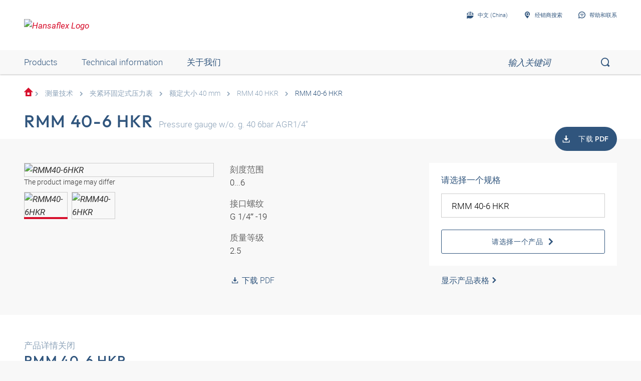

--- FILE ---
content_type: text/html;charset=UTF-8
request_url: https://shop.hansa-flex.cn/zh_CN/%E6%B5%8B%E9%87%8F%E6%8A%80%E6%9C%AF/%E5%A4%B9%E7%B4%A7%E7%8E%AF%E5%9B%BA%E5%AE%9A%E5%BC%8F%E5%8E%8B%E5%8A%9B%E8%A1%A8/%E9%A2%9D%E5%AE%9A%E5%A4%A7%E5%B0%8F-40-mm/rmm-40-6-hkr/p/RMM40-6HKR
body_size: 25974
content:
<!DOCTYPE html>
<html lang="zh_CN"
      
>
<head>
	<title>Pressure gauge w/o. g. 40 6bar AGR1/4" | RMM 40-6 HKR</title>

	<meta http-equiv="Content-Type" content="text/html; charset=utf-8"/>
	<meta http-equiv="X-UA-Compatible" content="IE=edge">
	<meta charset="utf-8">
	<meta name="viewport" content="width=device-width, initial-scale=1, user-scalable=no">

	<meta name="keywords">
<meta name="description" content="RMM 40-6 HKR &#10003; &#26410;&#27880;&#20837;&#29976;&#27833;&#30340;&#21387;&#21147;&#34920; &#10003; fast shipping &#10003; large selection &#10003; highest quality &rarr; Order now in the HANSA-FLEX online shop!">
<meta name="robots" content="index,follow">
<meta property="og:title" content="Pressure gauge w/o. g. 40 6bar AGR1/4&quot; | RMM 40-6 HKR">
    <meta property="og:description" content="RMM 40-6 HKR &#10003; &#26410;&#27880;&#20837;&#29976;&#27833;&#30340;&#21387;&#21147;&#34920; &#10003; fast shipping &#10003; large selection &#10003; highest quality &rarr; Order now in the HANSA-FLEX online shop!">
    <meta property="og:url" content="https://shop.hansa-flex.cn/zh_CN/%E6%B5%8B%E9%87%8F%E6%8A%80%E6%9C%AF/%E5%A4%B9%E7%B4%A7%E7%8E%AF%E5%9B%BA%E5%AE%9A%E5%BC%8F%E5%8E%8B%E5%8A%9B%E8%A1%A8/%E9%A2%9D%E5%AE%9A%E5%A4%A7%E5%B0%8F-40-mm/rmm-40-6-hkr/p/RMM40-6HKR">
    <meta property="og:image" content="https://hf-cdn-prod.azureedge.net/medias/PF-RMM-40-HKR-900x900-1765894923739.jpg?context=[base64]">
    <meta property="og:image:secure_url" content="https://hf-cdn-prod.azureedge.net/medias/PF-RMM-40-HKR-900x900-1765894923739.jpg?context=[base64]">
    <link rel="canonical" href="https://shop.hansa-flex.cn/zh_CN/%E6%B5%8B%E9%87%8F%E6%8A%80%E6%9C%AF/%E5%A4%B9%E7%B4%A7%E7%8E%AF%E5%9B%BA%E5%AE%9A%E5%BC%8F%E5%8E%8B%E5%8A%9B%E8%A1%A8/%E9%A2%9D%E5%AE%9A%E5%A4%A7%E5%B0%8F-40-mm/rmm-40-6-hkr/p/RMM40-6HKR"/>
    <link rel="alternate" hreflang="x-default" href="https://shop.hansa-flex.cn/zh_CN/%E6%B5%8B%E9%87%8F%E6%8A%80%E6%9C%AF/%E5%A4%B9%E7%B4%A7%E7%8E%AF%E5%9B%BA%E5%AE%9A%E5%BC%8F%E5%8E%8B%E5%8A%9B%E8%A1%A8/%E9%A2%9D%E5%AE%9A%E5%A4%A7%E5%B0%8F-40-mm/rmm-40-6-hkr/p/RMM40-6HKR"/>
    <link rel="alternate" hreflang="de-DE" href="https://shop.hansa-flex.de/de_DE/messtechnik/manometer-mit-klemmring-befestigung/nenngr%C3%B6%C3%9Fe-40-mm/rmm-40-6-hkr/p/RMM40-6HKR"/>
    <link rel="alternate" hreflang="en-DE" href="https://shop.hansa-flex.de/en_GB/measuring-technology/pressure-gauges-with-clamping-ring-mounting/nominal-size-40-mm/rmm-40-6-hkr/p/RMM40-6HKR"/>
    <link rel="alternate" hreflang="pl-PL" href="https://shop.hansa-flex.pl/pl_PL/urz%C4%85dzenia-i-akcesoria-pomiarowe/manometr-z-zamocowaniem-pier%C5%9Bcieniem-zaciskowym/wielko%C5%9B%C4%87-znamionowa-40-mm/rmm-40-6-hkr/p/RMM40-6HKR"/>
    <link rel="alternate" hreflang="en-PL" href="https://shop.hansa-flex.pl/en_GB/measuring-technology/pressure-gauges-with-clamping-ring-mounting/nominal-size-40-mm/rmm-40-6-hkr/p/RMM40-6HKR"/>
    <link rel="alternate" hreflang="de-CH" href="https://shop.hansa-flex.ch/de_CH/messtechnik/manometer-mit-klemmring-befestigung/nenngr%C3%B6%C3%9Fe-40-mm/rmm-40-6-hkr/p/RMM40-6HKR"/>
    <link rel="alternate" hreflang="fr-CH" href="https://shop.hansa-flex.ch/fr_CH/technique-de-mesure/manom%C3%A8tre-avec-fixation-par-anneau-de-matrice/diam%C3%A8tre-nominal-40-mm/rmm-40-6-hkr/p/RMM40-6HKR"/>
    <link rel="alternate" hreflang="it-CH" href="https://shop.hansa-flex.ch/it_CH/tecnica-di-misurazione/manometro-con-fissaggio-ad-anello-di-serraggio/dimensione-nominale-40-mm/rmm-40-6-hkr/p/RMM40-6HKR"/>
    <link rel="alternate" hreflang="en-CH" href="https://shop.hansa-flex.ch/en_GB/measuring-technology/pressure-gauges-with-clamping-ring-mounting/nominal-size-40-mm/rmm-40-6-hkr/p/RMM40-6HKR"/>
    <link rel="alternate" hreflang="en-AU" href="https://shop.hansa-flex.com.au/en_GB/measuring-technology/pressure-gauges-with-clamping-ring-mounting/nominal-size-40-mm/rmm-40-6-hkr/p/RMM40-6HKR"/>
    <link rel="alternate" hreflang="nl-BE" href="https://shop.hansa-flex.be/nl_NL/meettechniek/manometers-met-klemringbevestiging/nominale-maat-40-mm/rmm-40-6-hkr/p/RMM40-6HKR"/>
    <link rel="alternate" hreflang="fr-BE" href="https://shop.hansa-flex.be/fr_FR/technique-de-mesure/manom%C3%A8tre-avec-fixation-par-anneau-de-matrice/diam%C3%A8tre-nominal-40-mm/rmm-40-6-hkr/p/RMM40-6HKR"/>
    <link rel="alternate" hreflang="de-BE" href="https://shop.hansa-flex.be/de_DE/messtechnik/manometer-mit-klemmring-befestigung/nenngr%C3%B6%C3%9Fe-40-mm/rmm-40-6-hkr/p/RMM40-6HKR"/>
    <link rel="alternate" hreflang="en-BE" href="https://shop.hansa-flex.be/en_GB/measuring-technology/pressure-gauges-with-clamping-ring-mounting/nominal-size-40-mm/rmm-40-6-hkr/p/RMM40-6HKR"/>
    <link rel="alternate" hreflang="sr-BA" href="https://shop.hansa-flex.ba/sr_RS/merna-tehnika/manometar-sa-pri%C4%8Dvr%C5%A1%C4%87ivanjem-steznim-prstenom/nominalna-veli%C4%8Dina-40-mm/rmm-40-6-hkr/p/RMM40-6HKR"/>
    <link rel="alternate" hreflang="hr-BA" href="https://shop.hansa-flex.ba/hr_BA/mjerna-tehnika/pri%C4%8Dvr%C5%A1%C4%87enja-manometra-sa-steznim-prstenom/nazivna-veli%C4%8Dina-40-mm/rmm-40-6-hkr/p/RMM40-6HKR"/>
    <link rel="alternate" hreflang="en-BA" href="https://shop.hansa-flex.ba/en_GB/measuring-technology/pressure-gauges-with-clamping-ring-mounting/nominal-size-40-mm/rmm-40-6-hkr/p/RMM40-6HKR"/>
    <link rel="alternate" hreflang="pt-BR" href="https://shop.hansa-flex.com.br/pt_BR/metrologia/man%C3%B4metro-com-anel-de-fixa%C3%A7%C3%A3o/di%C3%A2metro-nominal-40-mm/rmm-40-6-hkr/p/RMM40-6HKR"/>
    <link rel="alternate" hreflang="en-BR" href="https://shop.hansa-flex.com.br/en_GB/measuring-technology/pressure-gauges-with-clamping-ring-mounting/nominal-size-40-mm/rmm-40-6-hkr/p/RMM40-6HKR"/>
    <link rel="alternate" hreflang="bg-BG" href="https://shop.hansa-flex.bg/bg_BG/%D0%B8%D0%B7%D0%BC%D0%B5%D1%80%D0%B8%D1%82%D0%B5%D0%BB%D0%BD%D0%B0-%D1%82%D0%B5%D1%85%D0%BD%D0%B8%D0%BA%D0%B0/%D0%BC%D0%B0%D0%BD%D0%BE%D0%BC%D0%B5%D1%82%D1%80%D0%B8-%D1%81%D1%8A%D1%81-%D0%B7%D0%B0%D0%BA%D1%80%D0%B5%D0%BF%D0%B2%D0%B0%D0%BD%D0%B5-%D1%81%D1%8A%D1%81-%D1%81%D1%82%D1%8F%D0%B3%D0%B0%D1%89-%D0%BF%D1%80%D1%8A%D1%81%D1%82%D0%B5%D0%BD/%D0%BD%D0%BE%D0%BC%D0%B8%D0%BD%D0%B0%D0%BB%D0%B5%D0%BD-%D1%80%D0%B0%D0%B7%D0%BC%D0%B5%D1%80-40-%D0%BC%D0%BC/rmm-40-6-hkr/p/RMM40-6HKR"/>
    <link rel="alternate" hreflang="en-BG" href="https://shop.hansa-flex.bg/en_GB/measuring-technology/pressure-gauges-with-clamping-ring-mounting/nominal-size-40-mm/rmm-40-6-hkr/p/RMM40-6HKR"/>
    <link rel="alternate" hreflang="es-CL" href="https://shop.hansa-flex.cl/es_ES/t%C3%A9cnica-de-medici%C3%B3n/man%C3%B3metro-con-fijaci%C3%B3n-de-anillo-de-apriete/tama%C3%B1o-nominal-40-mm/rmm-40-6-hkr/p/RMM40-6HKR"/>
    <link rel="alternate" hreflang="en-CL" href="https://shop.hansa-flex.cl/en_GB/measuring-technology/pressure-gauges-with-clamping-ring-mounting/nominal-size-40-mm/rmm-40-6-hkr/p/RMM40-6HKR"/>
    <link rel="alternate" hreflang="zh-CN" href="https://shop.hansa-flex.cn/zh_CN/%E6%B5%8B%E9%87%8F%E6%8A%80%E6%9C%AF/%E5%A4%B9%E7%B4%A7%E7%8E%AF%E5%9B%BA%E5%AE%9A%E5%BC%8F%E5%8E%8B%E5%8A%9B%E8%A1%A8/%E9%A2%9D%E5%AE%9A%E5%A4%A7%E5%B0%8F-40-mm/rmm-40-6-hkr/p/RMM40-6HKR"/>
    <link rel="alternate" hreflang="en-CN" href="https://shop.hansa-flex.cn/en_GB/measuring-technology/pressure-gauges-with-clamping-ring-mounting/nominal-size-40-mm/rmm-40-6-hkr/p/RMM40-6HKR"/>
    <link rel="alternate" hreflang="et-EE" href="https://shop.hansa-flex.ee/et_EE/m%C3%B5%C3%B5tetehnika/manomeeter-klemm-kinnitusega/nimisuurus-40-mm/rmm-40-6-hkr/p/RMM40-6HKR"/>
    <link rel="alternate" hreflang="ru-EE" href="https://shop.hansa-flex.ee/ru_RU/%D0%B8%D0%B7%D0%BC%D0%B5%D1%80%D0%B8%D1%82%D0%B5%D0%BB%D1%8C%D0%BD%D0%B0%D1%8F-%D1%82%D0%B5%D1%85%D0%BD%D0%B8%D0%BA%D0%B0/%D0%BC%D0%B0%D0%BD%D0%BE%D0%BC%D0%B5%D1%82%D1%80%D1%8B-%D1%81-%D0%BA%D1%80%D0%B5%D0%BF%D0%BB%D0%B5%D0%BD%D0%B8%D0%B5%D0%BC-%D0%B7%D0%B0%D0%B6%D0%B8%D0%BC%D0%BD%D0%BE%D0%B3%D0%BE-%D0%BA%D0%BE%D0%BB%D1%8C%D1%86%D0%B0/%D0%BD%D0%BE%D0%BC%D0%B8%D0%BD%D0%B0%D0%BB%D1%8C%D0%BD%D0%B0%D1%8F-%D0%B2%D0%B5%D0%BB%D0%B8%D1%87%D0%B8%D0%BD%D0%B0-40-%D0%BC%D0%BC/rmm-40-6-hkr/p/RMM40-6HKR"/>
    <link rel="alternate" hreflang="en-EE" href="https://shop.hansa-flex.ee/en_GB/measuring-technology/pressure-gauges-with-clamping-ring-mounting/nominal-size-40-mm/rmm-40-6-hkr/p/RMM40-6HKR"/>
    <link rel="alternate" hreflang="fr-FR" href="https://shop.hansa-flex.fr/fr_FR/technique-de-mesure/manom%C3%A8tre-avec-fixation-par-anneau-de-matrice/diam%C3%A8tre-nominal-40-mm/rmm-40-6-hkr/p/RMM40-6HKR"/>
    <link rel="alternate" hreflang="en-FR" href="https://shop.hansa-flex.fr/en_GB/measuring-technology/pressure-gauges-with-clamping-ring-mounting/nominal-size-40-mm/rmm-40-6-hkr/p/RMM40-6HKR"/>
    <link rel="alternate" hreflang="ru-GE" href="https://shop.hansa-flex.ge/ru_RU/%D0%B8%D0%B7%D0%BC%D0%B5%D1%80%D0%B8%D1%82%D0%B5%D0%BB%D1%8C%D0%BD%D0%B0%D1%8F-%D1%82%D0%B5%D1%85%D0%BD%D0%B8%D0%BA%D0%B0/%D0%BC%D0%B0%D0%BD%D0%BE%D0%BC%D0%B5%D1%82%D1%80%D1%8B-%D1%81-%D0%BA%D1%80%D0%B5%D0%BF%D0%BB%D0%B5%D0%BD%D0%B8%D0%B5%D0%BC-%D0%B7%D0%B0%D0%B6%D0%B8%D0%BC%D0%BD%D0%BE%D0%B3%D0%BE-%D0%BA%D0%BE%D0%BB%D1%8C%D1%86%D0%B0/%D0%BD%D0%BE%D0%BC%D0%B8%D0%BD%D0%B0%D0%BB%D1%8C%D0%BD%D0%B0%D1%8F-%D0%B2%D0%B5%D0%BB%D0%B8%D1%87%D0%B8%D0%BD%D0%B0-40-%D0%BC%D0%BC/rmm-40-6-hkr/p/RMM40-6HKR"/>
    <link rel="alternate" hreflang="en-GE" href="https://shop.hansa-flex.ge/en_GB/measuring-technology/pressure-gauges-with-clamping-ring-mounting/nominal-size-40-mm/rmm-40-6-hkr/p/RMM40-6HKR"/>
    <link rel="alternate" hreflang="ka-GE" href="https://shop.hansa-flex.ge/ka_GE/measuring-technology/pressure-gauges-with-clamping-ring-mounting/nominal-size-40-mm/rmm-40-6-hkr/p/RMM40-6HKR"/>
    <link rel="alternate" hreflang="en-GB" href="https://shop.hansa-flex.co.uk/en_GB/measuring-technology/pressure-gauges-with-clamping-ring-mounting/nominal-size-40-mm/rmm-40-6-hkr/p/RMM40-6HKR"/>
    <link rel="alternate" hreflang="en-IN" href="https://shop.hansa-flex.in/en_GB/measuring-technology/pressure-gauges-with-clamping-ring-mounting/nominal-size-40-mm/rmm-40-6-hkr/p/RMM40-6HKR"/>
    <link rel="alternate" hreflang="en-ID" href="https://shop.hansa-flex.co.id/en_GB/measuring-technology/pressure-gauges-with-clamping-ring-mounting/nominal-size-40-mm/rmm-40-6-hkr/p/RMM40-6HKR"/>
    <link rel="alternate" hreflang="en-IE" href="https://shop.hansa-flex.ie/en_GB/measuring-technology/pressure-gauges-with-clamping-ring-mounting/nominal-size-40-mm/rmm-40-6-hkr/p/RMM40-6HKR"/>
    <link rel="alternate" hreflang="it-IT" href="https://shop.hansa-flex.it/it_IT/tecnica-di-misurazione/manometro-con-fissaggio-ad-anello-di-serraggio/dimensione-nominale-40-mm/rmm-40-6-hkr/p/RMM40-6HKR"/>
    <link rel="alternate" hreflang="en-IT" href="https://shop.hansa-flex.it/en_GB/measuring-technology/pressure-gauges-with-clamping-ring-mounting/nominal-size-40-mm/rmm-40-6-hkr/p/RMM40-6HKR"/>
    <link rel="alternate" hreflang="de-IT" href="https://shop.hansa-flex.it/de_DE/messtechnik/manometer-mit-klemmring-befestigung/nenngr%C3%B6%C3%9Fe-40-mm/rmm-40-6-hkr/p/RMM40-6HKR"/>
    <link rel="alternate" hreflang="en-CA" href="https://shop.hansa-flex.ca/en_GB/measuring-technology/pressure-gauges-with-clamping-ring-mounting/nominal-size-40-mm/rmm-40-6-hkr/p/RMM40-6HKR"/>
    <link rel="alternate" hreflang="fr-CA" href="https://shop.hansa-flex.ca/fr_FR/technique-de-mesure/manom%C3%A8tre-avec-fixation-par-anneau-de-matrice/diam%C3%A8tre-nominal-40-mm/rmm-40-6-hkr/p/RMM40-6HKR"/>
    <link rel="alternate" hreflang="ru-KZ" href="https://shop.hansa-flex.kz/ru_KZ/%D0%B8%D0%B7%D0%BC%D0%B5%D1%80%D0%B8%D1%82%D0%B5%D0%BB%D1%8C%D0%BD%D0%B0%D1%8F-%D1%82%D0%B5%D1%85%D0%BD%D0%B8%D0%BA%D0%B0/%D0%BC%D0%B0%D0%BD%D0%BE%D0%BC%D0%B5%D1%82%D1%80%D1%8B-%D1%81-%D0%BA%D1%80%D0%B5%D0%BF%D0%BB%D0%B5%D0%BD%D0%B8%D0%B5%D0%BC-%D0%B7%D0%B0%D0%B6%D0%B8%D0%BC%D0%BD%D0%BE%D0%B3%D0%BE-%D0%BA%D0%BE%D0%BB%D1%8C%D1%86%D0%B0/%D0%BD%D0%BE%D0%BC%D0%B8%D0%BD%D0%B0%D0%BB%D1%8C%D0%BD%D0%B0%D1%8F-%D0%B2%D0%B5%D0%BB%D0%B8%D1%87%D0%B8%D0%BD%D0%B0-40-%D0%BC%D0%BC/rmm-40-6-hkr/p/RMM40-6HKR"/>
    <link rel="alternate" hreflang="en-KZ" href="https://shop.hansa-flex.kz/en_GB/measuring-technology/pressure-gauges-with-clamping-ring-mounting/nominal-size-40-mm/rmm-40-6-hkr/p/RMM40-6HKR"/>
    <link rel="alternate" hreflang="hr-HR" href="https://shop.hansa-flex.hr/hr_HR/mjerna-tehnika/pri%C4%8Dvr%C5%A1%C4%87enja-manometra-sa-steznim-prstenom/nazivna-veli%C4%8Dina-40-mm/rmm-40-6-hkr/p/RMM40-6HKR"/>
    <link rel="alternate" hreflang="en-HR" href="https://shop.hansa-flex.hr/en_GB/measuring-technology/pressure-gauges-with-clamping-ring-mounting/nominal-size-40-mm/rmm-40-6-hkr/p/RMM40-6HKR"/>
    <link rel="alternate" hreflang="lv-LV" href="https://shop.hansa-flex.lv/lv_LV/m%C4%93r%C4%AB%C5%A1anas-tehnika/manometrs-ar-sp%C4%AB%C4%BCgredzena-stiprin%C4%81jumu/nomin%C4%81lais-izm%C4%93rs-40-mm/rmm-40-6-hkr/p/RMM40-6HKR"/>
    <link rel="alternate" hreflang="ru-LV" href="https://shop.hansa-flex.lv/ru_RU/%D0%B8%D0%B7%D0%BC%D0%B5%D1%80%D0%B8%D1%82%D0%B5%D0%BB%D1%8C%D0%BD%D0%B0%D1%8F-%D1%82%D0%B5%D1%85%D0%BD%D0%B8%D0%BA%D0%B0/%D0%BC%D0%B0%D0%BD%D0%BE%D0%BC%D0%B5%D1%82%D1%80%D1%8B-%D1%81-%D0%BA%D1%80%D0%B5%D0%BF%D0%BB%D0%B5%D0%BD%D0%B8%D0%B5%D0%BC-%D0%B7%D0%B0%D0%B6%D0%B8%D0%BC%D0%BD%D0%BE%D0%B3%D0%BE-%D0%BA%D0%BE%D0%BB%D1%8C%D1%86%D0%B0/%D0%BD%D0%BE%D0%BC%D0%B8%D0%BD%D0%B0%D0%BB%D1%8C%D0%BD%D0%B0%D1%8F-%D0%B2%D0%B5%D0%BB%D0%B8%D1%87%D0%B8%D0%BD%D0%B0-40-%D0%BC%D0%BC/rmm-40-6-hkr/p/RMM40-6HKR"/>
    <link rel="alternate" hreflang="en-LV" href="https://shop.hansa-flex.lv/en_GB/measuring-technology/pressure-gauges-with-clamping-ring-mounting/nominal-size-40-mm/rmm-40-6-hkr/p/RMM40-6HKR"/>
    <link rel="alternate" hreflang="lt-LT" href="https://shop.hansa-flex.lt/lt_LT/matavimo-technika/manometrai-su-prispaudimo-%C5%BEiedo-pritvirtinimu/nominalusis-dydis-40-mm/rmm-40-6-hkr/p/RMM40-6HKR"/>
    <link rel="alternate" hreflang="ru-LT" href="https://shop.hansa-flex.lt/ru_RU/%D0%B8%D0%B7%D0%BC%D0%B5%D1%80%D0%B8%D1%82%D0%B5%D0%BB%D1%8C%D0%BD%D0%B0%D1%8F-%D1%82%D0%B5%D1%85%D0%BD%D0%B8%D0%BA%D0%B0/%D0%BC%D0%B0%D0%BD%D0%BE%D0%BC%D0%B5%D1%82%D1%80%D1%8B-%D1%81-%D0%BA%D1%80%D0%B5%D0%BF%D0%BB%D0%B5%D0%BD%D0%B8%D0%B5%D0%BC-%D0%B7%D0%B0%D0%B6%D0%B8%D0%BC%D0%BD%D0%BE%D0%B3%D0%BE-%D0%BA%D0%BE%D0%BB%D1%8C%D1%86%D0%B0/%D0%BD%D0%BE%D0%BC%D0%B8%D0%BD%D0%B0%D0%BB%D1%8C%D0%BD%D0%B0%D1%8F-%D0%B2%D0%B5%D0%BB%D0%B8%D1%87%D0%B8%D0%BD%D0%B0-40-%D0%BC%D0%BC/rmm-40-6-hkr/p/RMM40-6HKR"/>
    <link rel="alternate" hreflang="en-LT" href="https://shop.hansa-flex.lt/en_GB/measuring-technology/pressure-gauges-with-clamping-ring-mounting/nominal-size-40-mm/rmm-40-6-hkr/p/RMM40-6HKR"/>
    <link rel="alternate" hreflang="fr-LU" href="https://shop.hansa-flex.lu/fr_FR/technique-de-mesure/manom%C3%A8tre-avec-fixation-par-anneau-de-matrice/diam%C3%A8tre-nominal-40-mm/rmm-40-6-hkr/p/RMM40-6HKR"/>
    <link rel="alternate" hreflang="de-LU" href="https://shop.hansa-flex.lu/de_LU/messtechnik/manometer-mit-klemmring-befestigung/nenngr%C3%B6%C3%9Fe-40-mm/rmm-40-6-hkr/p/RMM40-6HKR"/>
    <link rel="alternate" hreflang="nl-LU" href="https://shop.hansa-flex.lu/nl_NL/meettechniek/manometers-met-klemringbevestiging/nominale-maat-40-mm/rmm-40-6-hkr/p/RMM40-6HKR"/>
    <link rel="alternate" hreflang="en-LU" href="https://shop.hansa-flex.lu/en_GB/measuring-technology/pressure-gauges-with-clamping-ring-mounting/nominal-size-40-mm/rmm-40-6-hkr/p/RMM40-6HKR"/>
    <link rel="alternate" hreflang="nl-NL" href="https://shop.hansa-flex.nl/nl_NL/meettechniek/manometers-met-klemringbevestiging/nominale-maat-40-mm/rmm-40-6-hkr/p/RMM40-6HKR"/>
    <link rel="alternate" hreflang="en-NL" href="https://shop.hansa-flex.nl/en_GB/measuring-technology/pressure-gauges-with-clamping-ring-mounting/nominal-size-40-mm/rmm-40-6-hkr/p/RMM40-6HKR"/>
    <link rel="alternate" hreflang="de-NL" href="https://shop.hansa-flex.nl/de_DE/messtechnik/manometer-mit-klemmring-befestigung/nenngr%C3%B6%C3%9Fe-40-mm/rmm-40-6-hkr/p/RMM40-6HKR"/>
    <link rel="alternate" hreflang="de-AT" href="https://shop.hansa-flex.at/de_AT/messtechnik/manometer-mit-klemmring-befestigung/nenngr%C3%B6%C3%9Fe-40-mm/rmm-40-6-hkr/p/RMM40-6HKR"/>
    <link rel="alternate" hreflang="en-AT" href="https://shop.hansa-flex.at/en_GB/measuring-technology/pressure-gauges-with-clamping-ring-mounting/nominal-size-40-mm/rmm-40-6-hkr/p/RMM40-6HKR"/>
    <link rel="alternate" hreflang="pt-PT" href="https://shop.hansa-flex.pt/pt_PT/metrologia/man%C3%B4metro-com-anel-de-fixa%C3%A7%C3%A3o/di%C3%A2metro-nominal-40-mm/rmm-40-6-hkr/p/RMM40-6HKR"/>
    <link rel="alternate" hreflang="en-PT" href="https://shop.hansa-flex.pt/en_GB/measuring-technology/pressure-gauges-with-clamping-ring-mounting/nominal-size-40-mm/rmm-40-6-hkr/p/RMM40-6HKR"/>
    <link rel="alternate" hreflang="ro-RO" href="https://shop.hansa-flex.ro/ro_RO/tehnic%C4%83-de-m%C4%83surare/manometre-cu-fixare-prin-inel-de-fixare/m%C4%83rime-nominal%C4%83-40-mm/rmm-40-6-hkr/p/RMM40-6HKR"/>
    <link rel="alternate" hreflang="en-RO" href="https://shop.hansa-flex.ro/en_GB/measuring-technology/pressure-gauges-with-clamping-ring-mounting/nominal-size-40-mm/rmm-40-6-hkr/p/RMM40-6HKR"/>
    <link rel="alternate" hreflang="ru-RU" href="https://shop.hansa-flex.ru/ru_RU/%D0%B8%D0%B7%D0%BC%D0%B5%D1%80%D0%B8%D1%82%D0%B5%D0%BB%D1%8C%D0%BD%D0%B0%D1%8F-%D1%82%D0%B5%D1%85%D0%BD%D0%B8%D0%BA%D0%B0/%D0%BC%D0%B0%D0%BD%D0%BE%D0%BC%D0%B5%D1%82%D1%80%D1%8B-%D1%81-%D0%BA%D1%80%D0%B5%D0%BF%D0%BB%D0%B5%D0%BD%D0%B8%D0%B5%D0%BC-%D0%B7%D0%B0%D0%B6%D0%B8%D0%BC%D0%BD%D0%BE%D0%B3%D0%BE-%D0%BA%D0%BE%D0%BB%D1%8C%D1%86%D0%B0/%D0%BD%D0%BE%D0%BC%D0%B8%D0%BD%D0%B0%D0%BB%D1%8C%D0%BD%D0%B0%D1%8F-%D0%B2%D0%B5%D0%BB%D0%B8%D1%87%D0%B8%D0%BD%D0%B0-40-%D0%BC%D0%BC/rmm-40-6-hkr/p/RMM40-6HKR"/>
    <link rel="alternate" hreflang="en-RU" href="https://shop.hansa-flex.ru/en_GB/measuring-technology/pressure-gauges-with-clamping-ring-mounting/nominal-size-40-mm/rmm-40-6-hkr/p/RMM40-6HKR"/>
    <link rel="alternate" hreflang="en-SG" href="https://shop.hansa-flex.com.sg/en_GB/measuring-technology/pressure-gauges-with-clamping-ring-mounting/nominal-size-40-mm/rmm-40-6-hkr/p/RMM40-6HKR"/>
    <link rel="alternate" hreflang="sk-SK" href="https://shop.hansa-flex.sk/sk_SK/meracia-technika/manometer-s-upevnen%C3%ADm-zvierac%C3%ADm-kr%C3%BA%C5%BEkom/menovit%C3%A1-ve%C4%BEkos%C5%A5-40-mm/rmm-40-6-hkr/p/RMM40-6HKR"/>
    <link rel="alternate" hreflang="en-SK" href="https://shop.hansa-flex.sk/en_GB/measuring-technology/pressure-gauges-with-clamping-ring-mounting/nominal-size-40-mm/rmm-40-6-hkr/p/RMM40-6HKR"/>
    <link rel="alternate" hreflang="sl-SI" href="https://shop.hansa-flex.si/sl_SI/merilna-tehnika/manometer-s-pritrditvijo-na-tesnilni-prstan/nazivna-velikost-40-mm/rmm-40-6-hkr/p/RMM40-6HKR"/>
    <link rel="alternate" hreflang="en-SI" href="https://shop.hansa-flex.si/en_GB/measuring-technology/pressure-gauges-with-clamping-ring-mounting/nominal-size-40-mm/rmm-40-6-hkr/p/RMM40-6HKR"/>
    <link rel="alternate" hreflang="es-ES" href="https://shop.hansa-flex.es/es_ES/t%C3%A9cnica-de-medici%C3%B3n/man%C3%B3metro-con-fijaci%C3%B3n-de-anillo-de-apriete/tama%C3%B1o-nominal-40-mm/rmm-40-6-hkr/p/RMM40-6HKR"/>
    <link rel="alternate" hreflang="en-ES" href="https://shop.hansa-flex.es/en_GB/measuring-technology/pressure-gauges-with-clamping-ring-mounting/nominal-size-40-mm/rmm-40-6-hkr/p/RMM40-6HKR"/>
    <link rel="alternate" hreflang="en-ZA" href="https://shop.hansa-flex.co.za/en_GB/measuring-technology/pressure-gauges-with-clamping-ring-mounting/nominal-size-40-mm/rmm-40-6-hkr/p/RMM40-6HKR"/>
    <link rel="alternate" hreflang="th-TH" href="https://shop.hansa-flex.co.th/th_TH/measuring-technology/pressure-gauges-with-clamping-ring-mounting/nominal-size-40-mm/rmm-40-6-hkr/p/RMM40-6HKR"/>
    <link rel="alternate" hreflang="en-TH" href="https://shop.hansa-flex.co.th/en_GB/measuring-technology/pressure-gauges-with-clamping-ring-mounting/nominal-size-40-mm/rmm-40-6-hkr/p/RMM40-6HKR"/>
    <link rel="alternate" hreflang="cs-CZ" href="https://shop.hansaflex.cz/cs_CZ/m%C4%9B%C5%99ic%C3%AD-technika/manometr-s-upevn%C4%9Bn%C3%ADm-sv%C4%9Brac%C3%ADm-krou%C5%BEkem/jmenovit%C3%A1-velikost-40-mm/rmm-40-6-hkr/p/RMM40-6HKR"/>
    <link rel="alternate" hreflang="en-CZ" href="https://shop.hansaflex.cz/en_GB/measuring-technology/pressure-gauges-with-clamping-ring-mounting/nominal-size-40-mm/rmm-40-6-hkr/p/RMM40-6HKR"/>
    <link rel="alternate" hreflang="tr-TR" href="https://shop.hansa-flex.com.tr/tr_TR/%C3%B6l%C3%A7me-tekni%C4%9Fi/panotipi-manometre-s%C4%B1k%C4%B1%C5%9Ft%C4%B1rmal%C4%B1/nominal-b%C3%BCy%C3%BCkl%C3%BCk-40-mm/rmm-40-6-hkr/p/RMM40-6HKR"/>
    <link rel="alternate" hreflang="en-TR" href="https://shop.hansa-flex.com.tr/en_GB/measuring-technology/pressure-gauges-with-clamping-ring-mounting/nominal-size-40-mm/rmm-40-6-hkr/p/RMM40-6HKR"/>
    <link rel="alternate" hreflang="uk-UA" href="https://shop.hansa-flex.ua/uk_UA/%D0%B8%D0%B7%D0%BC%D0%B5%D1%80%D0%B8%D1%82%D0%B5%D0%BB%D1%8C%D0%BD%D0%B0%D1%8F-%D1%82%D0%B5%D1%85%D0%BD%D0%B8%D0%BA%D0%B0/%D0%BC%D0%B0%D0%BD%D0%BE%D0%BC%D0%B5%D1%82%D1%80%D1%8B-%D1%81-%D0%BA%D1%80%D0%B5%D0%BF%D0%BB%D0%B5%D0%BD%D0%B8%D0%B5%D0%BC-%D0%B7%D0%B0%D0%B6%D0%B8%D0%BC%D0%BD%D0%BE%D0%B3%D0%BE-%D0%BA%D0%BE%D0%BB%D1%8C%D1%86%D0%B0/%D0%BD%D0%BE%D0%BC%D0%B8%D0%BD%D0%B0%D0%BB%D1%8C%D0%BD%D0%B0%D1%8F-%D0%B2%D0%B5%D0%BB%D0%B8%D1%87%D0%B8%D0%BD%D0%B0-40-%D0%BC%D0%BC/rmm-40-6-hkr/p/RMM40-6HKR"/>
    <link rel="alternate" hreflang="en-UA" href="https://shop.hansa-flex.ua/en_GB/measuring-technology/pressure-gauges-with-clamping-ring-mounting/nominal-size-40-mm/rmm-40-6-hkr/p/RMM40-6HKR"/>
    <link rel="alternate" hreflang="hu-HU" href="https://shop.hansa-flex.hu/hu_HU/m%C3%A9r%C3%A9stechnika/nyom%C3%A1sm%C3%A9r%C5%91-szor%C3%ADt%C3%B3gy%C5%B1r%C5%B1s-r%C3%B6gz%C3%ADt%C3%A9ssel/n%C3%A9vleges-m%C3%A9ret-40-mm/rmm-40-6-hkr/p/RMM40-6HKR"/>
    <link rel="alternate" hreflang="en-HU" href="https://shop.hansa-flex.hu/en_GB/measuring-technology/pressure-gauges-with-clamping-ring-mounting/nominal-size-40-mm/rmm-40-6-hkr/p/RMM40-6HKR"/>
    <link rel="alternate" hreflang="en-US" href="https://shop.hansa-flex.us/en_US/measuring-technology/pressure-gauges-with-clamping-ring-mounting/nominal-size-40-mm/rmm-40-6-hkr/p/RMM40-6HKR"/>
    <link rel="alternate" hreflang="es-US" href="https://shop.hansa-flex.us/es_ES/t%C3%A9cnica-de-medici%C3%B3n/man%C3%B3metro-con-fijaci%C3%B3n-de-anillo-de-apriete/tama%C3%B1o-nominal-40-mm/rmm-40-6-hkr/p/RMM40-6HKR"/>
    <link rel="alternate" hreflang="en-AE" href="https://shop.hansa-flex.ae/en_GB/measuring-technology/pressure-gauges-with-clamping-ring-mounting/nominal-size-40-mm/rmm-40-6-hkr/p/RMM40-6HKR"/>
    <link rel="alternate" hreflang="sr-RS" href="https://shop.hansa-flex.rs/sr_RS/merna-tehnika/manometar-sa-pri%C4%8Dvr%C5%A1%C4%87ivanjem-steznim-prstenom/nominalna-veli%C4%8Dina-40-mm/rmm-40-6-hkr/p/RMM40-6HKR"/>
    <link rel="alternate" hreflang="en-RS" href="https://shop.hansa-flex.rs/en_GB/measuring-technology/pressure-gauges-with-clamping-ring-mounting/nominal-size-40-mm/rmm-40-6-hkr/p/RMM40-6HKR"/>
    <link async rel="shortcut icon" type="image/x-icon" media="all" href="/_ui/responsive/theme-hf/images/icons/hf/favicon.ico" />

<link async rel="shortcut icon" sizes="16x16" href="/_ui/responsive/theme-hf/images/icons/hf/favicon-16x16.png" />
<link async rel="shortcut icon" sizes="32x32" href="/_ui/responsive/theme-hf/images/icons/hf/favicon-32x32.png" />

<link async rel="shortcut icon" sizes="36x36" href="/_ui/responsive/theme-hf/images/icons/hf/apple-icon-57x57.png" />
<link async rel="shortcut icon" sizes="48x48" href="/_ui/responsive/theme-hf/images/icons/hf/apple-icon-60x60.png" />
<link async rel="shortcut icon" sizes="72x72" href="/_ui/responsive/theme-hf/images/icons/hf/android-icon-72x72.png" />
<link async rel="shortcut icon" sizes="96x96" href="/_ui/responsive/theme-hf/images/icons/hf/android-icon-96x96.png" />
<link async rel="shortcut icon" sizes="144x144" href="/_ui/responsive/theme-hf/images/icons/hf/android-icon-144x144.png" />
<link async rel="shortcut icon" sizes="192x192" href="/_ui/responsive/theme-hf/images/icons/hf/android-icon-192x192.png" />

<link async rel="apple-touch-icon-precomposed" href="/_ui/responsive/theme-hf/images/icons/hf/apple-icon-precomposed.png">
<link async rel="apple-touch-icon" href="/_ui/responsive/theme-hf/images/icons/hf/apple-icon.png">
<link async rel="apple-touch-icon" sizes="57x57" href="/_ui/responsive/theme-hf/images/icons/hf/apple-icon-57x57.png">
<link async rel="apple-touch-icon" sizes="60x60" href="/_ui/responsive/theme-hf/images/icons/hf/apple-icon-60x60.png">
<link async rel="apple-touch-icon" sizes="72x72" href="/_ui/responsive/theme-hf/images/icons/hf/apple-icon-72x72.png">
<link async rel="apple-touch-icon" sizes="76x76" href="/_ui/responsive/theme-hf/images/icons/hf/apple-icon-76x76.png">
<link async rel="apple-touch-icon" sizes="114x114" href="/_ui/responsive/theme-hf/images/icons/hf/apple-icon-114x114.png">
<link async rel="apple-touch-icon" sizes="120x120" href="/_ui/responsive/theme-hf/images/icons/hf/apple-icon-120x120.png">
<link async rel="apple-touch-icon" sizes="144x144" href="/_ui/responsive/theme-hf/images/icons/hf/apple-icon-144x144.png">
<link async rel="apple-touch-icon" sizes="152x152" href="/_ui/responsive/theme-hf/images/icons/hf/apple-icon-152x152.png">
<link async rel="apple-touch-icon" sizes="180x180" href="/_ui/responsive/theme-hf/images/icons/hf/apple-icon-180x180.png">

<meta name="msapplication-square70x70logo" content="/_ui/responsive/theme-hf/images/icons/hf/ms-icon-70x70.png">
<meta name="msapplication-square144x144logo" content="/_ui/responsive/theme-hf/images/icons/hf/ms-icon-144x144.png">
<meta name="msapplication-square150x150logo" content="/_ui/responsive/theme-hf/images/icons/hf/ms-icon-150x150.png">
<meta name="msapplication-square310x310logo" content="/_ui/responsive/theme-hf/images/icons/hf/ms-icon-310x310.png">
<link rel="stylesheet" type="text/css" media="all" href="/_ui/responsive/theme-hf/css/style.min.css"/>
            <!-- Google Tag Manager -->
<script type="text/plain" class="cmplazyload" data-cmp-vendor="s905,s26,s1104">
    function initGtm(){
        
            (function(w,d,s,l,i){w[l]=w[l]||[];w[l].push({'gtm.start':
                    new Date().getTime(),event:'gtm.js'});var f=d.getElementsByTagName(s)[0],
                j=d.createElement(s),dl=l!='dataLayer'?'&l='+l:'';j.async=true;j.src=
                'https://www.googletagmanager.com/gtm.js?id='+i+dl;f.parentNode.insertBefore(j,f);
            })(window,document,'script','dataLayer','GTM-P3PB26K');

            
    }

    initGtm();
</script>
<!-- End Google Tag Manager -->





  











    
        
            <script type="text/javascript" data-cmp-ab="1" src="https://cdn.consentmanager.net/delivery/autoblocking/d6e4e3aed7f7.js" data-cmp-host="b.delivery.consentmanager.net" data-cmp-cdn="cdn.consentmanager.net" data-cmp-codesrc="1"></script>
        
        
        
    
</head>

<body class="page-productDetails pageType-ProductPage template-pages-product-productLayout1Page  smartedit-page-uid-productDetails smartedit-page-uuid-eyJpdGVtSWQiOiJwcm9kdWN0RGV0YWlscyIsImNhdGFsb2dJZCI6ImhhbnNhZmxleENvbnRlbnRDYXRhbG9nIiwiY2F0YWxvZ1ZlcnNpb24iOiJPbmxpbmUifQ== smartedit-catalog-version-uuid-hansaflexContentCatalog/Online  language-zh_CN">
	<!-- Google Tag Manager (noscript) -->
<noscript><iframe src="https://www.googletagmanager.com/ns.html?id=GTM-P3PB26K"
                  height="0" width="0" style="display:none;visibility:hidden"></iframe></noscript>
<!-- End Google Tag Manager (noscript) -->
<main data-currency-iso-code="">
            <div class="c-page">
                <div class="c-header-placeholder  js-header-placeholder  ">
                    </div>

                <div class="c-header  js-header">
                    














<div class="c-header__top">
    <div class="o-wrapper  o-wrapper--responsive">
        <div class="c-header__wrapper">
            <div class="u-hide@s">
                <a class="c-menu-toggle js-menu-toggle" id="mobileBurgerMenu">
                    <i class="c-menu-toggle__icon"></i>
                </a>
            </div>
            
                <div id="logoImage" class="yCmsComponent c-header__logo">
<a href="/zh_CN/"><img title="Hansaflex Logo"
			alt="Hansaflex Logo" src="https://hf-cdn-prod.azureedge.net/medias/logo-hansaflex.svg?context=bWFzdGVyfGltYWdlc3wyMTEwfGltYWdlL3N2Zyt4bWx8YVcxaFoyVnpMMmc0T0M5b01Ea3ZPRGM1TmpFeE9UZzFPVEl6TUM1emRtY3w3N2YzODViMjEzY2ZkYjdjNDg2Zjg5NjY1MTcyYzVjMDAxYmY0ZjcyMzEzNWJhODNiYjhiOTE4MmE2MjI5MWU2"></a>
	</div>
            

            <div class="c-header__content">
                <div class="c-header__item  c-header__item--meta-nav">
                    <div class="c-meta-navigation">
                        <ul class="c-meta-navigation__list">
                            <li class="c-meta-navigation__item">
                                
                                
                                    
                                    <a href="javascript:void(0);"
                                       class="c-meta-navigation__link  js-flyout  js-flyout-ajax  js-flyout-push"
                                       id="lang_button_id"
                                       data-toggle-icon="arrow"
                                       data-flyout-toggle="language-flyout"
                                       data-content-url="/zh_CN/view/HeaderCountryLanguageNavComponentController/languageFlyout"
                                        >
                                        <i class="c-icon c-icon-language  c-meta-navigation__icon"></i>
                                        <span class="c-meta-navigation__label">中文 (China)</span>
                                    </a>
                                
                            </li>
                            
                                
                            
                            
                            







    

        
            
            
                <li class="c-meta-navigation__item">
                    <a id="selStoreFrontLink" href="https://www.hansa-flex.de/en/branch-finder" target="_blank" class="c-meta-navigation__link">
    
                        <i class="c-icon  c-icon-pin-glass  c-meta-navigation__icon"></i>
                                        <span class="c-meta-navigation__label">经销商搜索</span>
                    </a>

                </li>
            
        

    




                            <li class="c-meta-navigation__item">
                                <a id="help_button_id"
                                   class="c-meta-navigation__link  js-flyout  js-flyout-push"
                                   href="javascript:void(0);"
                                   data-flyout-toggle="contactFlyout">
                                    
                                        
                                        
                                            <i class="c-icon  c-icon-contact  c-meta-navigation__icon"></i>
                                            <span class="c-meta-navigation__label">帮助和联系</span>
                                        
                                    
                                </a>
                            </li>
                        </ul>
                    </div>
                </div>

                
                    <div class="c-header__item">
                        <div class="c-header-middle">
                            
                                
                                
                                    <a href="javascript:void(0);"
                                       id="header-search-button"
                                       class="c-header-middle__item  c-header__search  is-hidden  js-search-toggle">
                                        <i id="header-search-button-icon" class="c-icon  c-icon-search"></i>
                                    </a>
                                
                            

                            
                            
                                
                            
                        </div>
                    </div>
                
            </div>
        </div>
    </div>
</div>


    
    
        




<div class="c-header__bottom">
    
    <div class="o-wrapper o-wrapper--desktop">
        <div class="c-header__bottom-content">
            <div class="c-nav__wrapper js-mobile-nav-content  ">
                <div class="c-nav  js-underline  js-header-nav  ">
                    <ul class="c-nav__list">

                        
                            <li class="yCmsComponent c-nav__item  u-margin-right-huge@s  js-underline-item">
            <div id="mobile-HansaflexHeaderCategoryNavigation" title="Products"
     rel="noopener noreferrer" class="c-nav__link  u-hide@s  js-offcanvas-toggle"
     data-content-id="header-nav-flyout">
    <span class="c-nav__text">Products</span>
    <span class="c-nav__icon"></span>
</div>

<div id="HansaflexHeaderCategoryNavigation" title="Products"
     rel="noopener noreferrer"
     class="c-nav__link  u-hide u-display-inline-flex@s  js-flyout"
     data-flyout-toggle="header-nav-flyout" data-flyout-scroll="disable">
    Products</div>

<div class="c-nav-level__flyout  c-nav-level__offcanvas  js-flyout-content  js-offcanvas" id="header-nav-flyout">
    <div class="c-nav-level__wrapper  o-wrapper  o-wrapper--responsive  js-nav-level-wrapper">
        <div class="c-nav-level__prev  js-nav-level-prev">
            <span class="c-nav-level__prev-icon"></span>
        </div>
        <div class="u-margin-top  u-hide  u-show@s">
            <div class="c-close  c-close--right  js-flyout-close"></div>
        </div>
        <div class="c-nav-level__content">
            <div class="c-nav-level  js-nav-level" data-level="0" data-mob-level="0">
                <a href="javascript:void(0);"
                   class="c-nav-level__link  c-nav-level__link--pale  u-hide@s  js-nav-level-headline">
                    <span class="c-icon  c-icon-arrow-left  u-margin-right-small  u-hide@s"></span>
                    产品</a>
                <div class="c-nav-level__list  js-nav-level-list">
                    





<span class="u-hide  js-context-path"  data-context-path="/zh_CN"></span>

    <div class="c-nav-level__item">

        
        
        <a data-ajax-url="/zh_CN/api/v1/category/subcategories" data-code="webcat_HF_SCH_HY" id="prodCat_webcat_HF_SCH_HY" class="c-nav-level__link  js-nav-level-link"
           data-subcategory-code="webcat_HF_SCH_HY" data-href="/zh_CN/hydraulic-hoses/c/webcat_HF_SCH_HY" data-subcategory-text="Back">
            <span class="c-nav__text">Hydraulic hoses</span>
            <span class="c-nav__icon"></span>
        </a>
    </div>

    <div class="c-nav-level__item">

        
        
        <a data-ajax-url="/zh_CN/api/v1/category/subcategories" data-code="webcat_HF_SCH_IND" id="prodCat_webcat_HF_SCH_IND" class="c-nav-level__link  js-nav-level-link"
           data-subcategory-code="webcat_HF_SCH_IND" data-href="/zh_CN/industrial-hoses/c/webcat_HF_SCH_IND" data-subcategory-text="Back">
            <span class="c-nav__text">Industrial hoses</span>
            <span class="c-nav__icon"></span>
        </a>
    </div>

    <div class="c-nav-level__item">

        
        
        <a data-ajax-url="/zh_CN/api/v1/category/subcategories" data-code="webcat_HF_SAR" id="prodCat_webcat_HF_SAR" class="c-nav-level__link  js-nav-level-link"
           data-subcategory-code="webcat_HF_SAR" data-href="/zh_CN/%E8%BD%AF%E7%AE%A1%E8%BF%9E%E6%8E%A5%E9%99%84%E4%BB%B6/c/webcat_HF_SAR" data-subcategory-text="Back">
            <span class="c-nav__text">软管连接附件</span>
            <span class="c-nav__icon"></span>
        </a>
    </div>

    <div class="c-nav-level__item">

        
        
        <a data-ajax-url="/zh_CN/api/v1/category/subcategories" data-code="webcat_HF_KUP" id="prodCat_webcat_HF_KUP" class="c-nav-level__link  js-nav-level-link"
           data-subcategory-code="webcat_HF_KUP" data-href="/zh_CN/%E6%8E%A5%E5%90%88%E5%99%A8/c/webcat_HF_KUP" data-subcategory-text="Back">
            <span class="c-nav__text">接合器</span>
            <span class="c-nav__icon"></span>
        </a>
    </div>

    <div class="c-nav-level__item">

        
        
        <a data-ajax-url="/zh_CN/api/v1/category/subcategories" data-code="webcat_HF_ROV" id="prodCat_webcat_HF_ROV" class="c-nav-level__link  js-nav-level-link"
           data-subcategory-code="webcat_HF_ROV" data-href="/zh_CN/%E7%AE%A1%E8%9E%BA%E6%A0%93%E8%BF%9E%E6%8E%A5-iso-8434-1/c/webcat_HF_ROV" data-subcategory-text="Back">
            <span class="c-nav__text">管螺栓连接 ISO 8434-1</span>
            <span class="c-nav__icon"></span>
        </a>
    </div>

    <div class="c-nav-level__item">

        
        
        <a data-ajax-url="/zh_CN/api/v1/category/subcategories" data-code="webcat_HF_ROR" id="prodCat_webcat_HF_ROR" class="c-nav-level__link  js-nav-level-link"
           data-subcategory-code="webcat_HF_ROR" data-href="/zh_CN/%E7%AE%A1/c/webcat_HF_ROR" data-subcategory-text="Back">
            <span class="c-nav__text">管</span>
            <span class="c-nav__icon"></span>
        </a>
    </div>

    <div class="c-nav-level__item">

        
        
        <a data-ajax-url="/zh_CN/api/v1/category/subcategories" data-code="webcat_HF_ADA" id="prodCat_webcat_HF_ADA" class="c-nav-level__link  js-nav-level-link"
           data-subcategory-code="webcat_HF_ADA" data-href="/zh_CN/%E9%80%82%E9%85%8D%E5%99%A8/c/webcat_HF_ADA" data-subcategory-text="Back">
            <span class="c-nav__text">适配器</span>
            <span class="c-nav__icon"></span>
        </a>
    </div>

    <div class="c-nav-level__item">

        
        
        <a data-ajax-url="/zh_CN/api/v1/category/subcategories" data-code="webcat_HF_FLA" id="prodCat_webcat_HF_FLA" class="c-nav-level__link  js-nav-level-link"
           data-subcategory-code="webcat_HF_FLA" data-href="/zh_CN/%E6%B3%95%E5%85%B0/c/webcat_HF_FLA" data-subcategory-text="Back">
            <span class="c-nav__text">法兰</span>
            <span class="c-nav__icon"></span>
        </a>
    </div>

    <div class="c-nav-level__item">

        
        
        <a data-ajax-url="/zh_CN/api/v1/category/subcategories" data-code="webcat_HF_KGH" id="prodCat_webcat_HF_KGH" class="c-nav-level__link  js-nav-level-link"
           data-subcategory-code="webcat_HF_KGH" data-href="/zh_CN/%E7%90%83%E9%98%80/c/webcat_HF_KGH" data-subcategory-text="Back">
            <span class="c-nav__text">球阀</span>
            <span class="c-nav__icon"></span>
        </a>
    </div>

    <div class="c-nav-level__item">

        
        
        <a data-ajax-url="/zh_CN/api/v1/category/subcategories" data-code="webcat_HF_BEF" id="prodCat_webcat_HF_BEF" class="c-nav-level__link  js-nav-level-link"
           data-subcategory-code="webcat_HF_BEF" data-href="/zh_CN/%E5%9B%BA%E5%AE%9A%E6%8A%80%E6%9C%AF/c/webcat_HF_BEF" data-subcategory-text="Back">
            <span class="c-nav__text">固定技术</span>
            <span class="c-nav__icon"></span>
        </a>
    </div>

    <div class="c-nav-level__item">

        
        
        <a data-ajax-url="/zh_CN/api/v1/category/subcategories" data-code="webcat_HF_WTK" id="prodCat_webcat_HF_WTK" class="c-nav-level__link  js-nav-level-link"
           data-subcategory-code="webcat_HF_WTK" data-href="/zh_CN/%E6%B0%B4%E6%8A%80%E6%9C%AF/c/webcat_HF_WTK" data-subcategory-text="Back">
            <span class="c-nav__text">水技术</span>
            <span class="c-nav__icon"></span>
        </a>
    </div>

    <div class="c-nav-level__item">

        
        
        <a data-ajax-url="/zh_CN/api/v1/category/subcategories" data-code="webcat_HF_DLT" id="prodCat_webcat_HF_DLT" class="c-nav-level__link  js-nav-level-link"
           data-subcategory-code="webcat_HF_DLT" data-href="/zh_CN/%E5%8E%8B%E7%BC%A9%E7%A9%BA%E6%B0%94%E6%8A%80%E6%9C%AF/c/webcat_HF_DLT" data-subcategory-text="Back">
            <span class="c-nav__text">压缩空气技术</span>
            <span class="c-nav__icon"></span>
        </a>
    </div>

    <div class="c-nav-level__item">

        
        
        <a data-ajax-url="/zh_CN/api/v1/category/subcategories" data-code="webcat_HF_HKO" id="prodCat_webcat_HF_HKO" class="c-nav-level__link  js-nav-level-link"
           data-subcategory-code="webcat_HF_HKO" data-href="/zh_CN/%E6%B6%B2%E5%8E%8B%E9%83%A8%E4%BB%B6/c/webcat_HF_HKO" data-subcategory-text="Back">
            <span class="c-nav__text">液压部件</span>
            <span class="c-nav__icon"></span>
        </a>
    </div>

    <div class="c-nav-level__item">

        
        
        <a data-ajax-url="/zh_CN/api/v1/category/subcategories" data-code="webcat_HF_FIL" id="prodCat_webcat_HF_FIL" class="c-nav-level__link  js-nav-level-link"
           data-subcategory-code="webcat_HF_FIL" data-href="/zh_CN/%E8%BF%87%E6%BB%A4/c/webcat_HF_FIL" data-subcategory-text="Back">
            <span class="c-nav__text">过滤</span>
            <span class="c-nav__icon"></span>
        </a>
    </div>

    <div class="c-nav-level__item">

        
        
        <a data-ajax-url="/zh_CN/api/v1/category/subcategories" data-code="webcat_HF_MES" id="prodCat_webcat_HF_MES" class="c-nav-level__link  js-nav-level-link"
           data-subcategory-code="webcat_HF_MES" data-href="/zh_CN/%E6%B5%8B%E9%87%8F%E6%8A%80%E6%9C%AF/c/webcat_HF_MES" data-subcategory-text="Back">
            <span class="c-nav__text">测量技术</span>
            <span class="c-nav__icon"></span>
        </a>
    </div>

    <div class="c-nav-level__item">

        
        
        <a data-ajax-url="/zh_CN/api/v1/category/subcategories" data-code="webcat_HF_DIT" id="prodCat_webcat_HF_DIT" class="c-nav-level__link  js-nav-level-link"
           data-subcategory-code="webcat_HF_DIT" data-href="/zh_CN/%E5%AF%86%E5%B0%81%E6%8A%80%E6%9C%AF/c/webcat_HF_DIT" data-subcategory-text="Back">
            <span class="c-nav__text">密封技术</span>
            <span class="c-nav__icon"></span>
        </a>
    </div>

    <div class="c-nav-level__item">

        
        
        <a data-ajax-url="/zh_CN/api/v1/category/subcategories" data-code="webcat_HF_ZUW" id="prodCat_webcat_HF_ZUW" class="c-nav-level__link  js-nav-level-link"
           data-subcategory-code="webcat_HF_ZUW" data-href="/zh_CN/%E9%99%84%E4%BB%B6%E5%92%8C%E5%B7%A5%E5%85%B7/c/webcat_HF_ZUW" data-subcategory-text="Back">
            <span class="c-nav__text">附件和工具</span>
            <span class="c-nav__icon"></span>
        </a>
    </div>


</div>
            </div>
        </div>
    </div>
</div></li>

        <li class="yCmsComponent c-nav__item  u-margin-right-huge@s  js-underline-item">
                    <a id="mainHeaderMenuLink0" href="https://www.hansa-flex.de/produkte/technische-informationen/" target="_blank" class="c-nav__link">
    Technical information</a>
<span class="c-nav__icon"></span>
                </li>
            <li class="yCmsComponent c-nav__item  u-margin-right-huge@s  js-underline-item">
                    <a id="mainHeaderMenuLink1" href="/zh_CN/aboutus" target="_self" class="c-nav__link">
    关于我们</a>
<span class="c-nav__icon"></span>
                </li>
            
                        

                        
                        <li class="c-nav__item  u-hide@s">
                                
                                <a href="javascript:void(0);"
                                   class="c-nav__link  js-offcanvas-toggle  js-offcanvas-ajax"
                                   data-content-id="language-mobile" data-content-url="/zh_CN/view/HeaderCountryLanguageNavComponentController/languageFlyout/mobile"
                                   id="mobile-menu-languageFlyout">
                                    <i class="c-icon  c-icon-language  u-margin-right-small"></i>
                                    <span>语言</span>
                                    <span class="c-nav__icon"></span>
                                </a>
                        </li>

                        







    

        
            
                <li class="c-nav__item  u-hide@s">
                    <a id="selStoreFrontLink" href="https://www.hansa-flex.de/en/branch-finder" target="_blank" class="c-nav__link">
    
                        <i class="c-icon  c-icon-pin-glass  u-margin-right-small"></i>
                        <span>经销商搜索</span>
                        <span class="c-nav__icon"></span>
                    </a>

                </li>
            
            
        

    





                        <li class="c-nav__item u-hide@s">
                            <a href="javascript:void(0);" class="c-nav__link js-offcanvas-toggle"
                               data-content-id="contactFlyout" id="mobile-menu-contactFlyout">
                                <i class="c-icon c-icon-contact u-margin-right-small"></i>
                                <span>帮助和联系</span>
                                <span class="c-nav__icon"></span>
                            </a>
                        </li>
                    </ul>
                    <div class="u-hide u-display-block@s c-nav__underbar js-underline-bar"></div>
                </div>
            </div>
            
                <form id="searchForm" name="search_form_SearchBox" action="/zh_CN/search" method="get"><input type="hidden" name="usePerfectMatch" value="true" class="js-global-search-hidden-input">
    <div class="c-search-bar  js-search-bar">
                <div class="c-search-bar__content">
                    <button type="button" class="c-search-bar__close  js-search-close" aria-labelledby="search-bar-close">
                        <i class="c-icon  c-icon-arrow-left" aria-hidden="true"></i>
                        <span id="search-bar-close" hidden>
                            Back</span>
                    </button>
                    <div class="c-select  c-select--pipe  c-search-bar__select  u-color-secondary  js-input-wrapper">
                        <select class="c-select__native  c-select__native--frameless  c-select__native--pipe  js-global-search-select"
                                id="globalSearchSelect" name="categoryCode">
                            <option value="webcat_HF">All Categories</option>
                            <option value="webcat_HF_SCH_HY">Hydraulic hoses</option>
                            <option value="webcat_HF_SCH_IND">Industrial hoses</option>
                            <option value="webcat_HF_SAR">软管连接附件</option>
                            <option value="webcat_HF_KUP">接合器</option>
                            <option value="webcat_HF_ROV">管螺栓连接 ISO 8434-1</option>
                            <option value="webcat_HF_ROR">管</option>
                            <option value="webcat_HF_ADA">适配器</option>
                            <option value="webcat_HF_FLA">法兰</option>
                            <option value="webcat_HF_KGH">球阀</option>
                            <option value="webcat_HF_BEF">固定技术</option>
                            <option value="webcat_HF_WTK">水技术</option>
                            <option value="webcat_HF_DLT">压缩空气技术</option>
                            <option value="webcat_HF_HKO">液压部件</option>
                            <option value="webcat_HF_FIL">过滤</option>
                            <option value="webcat_HF_MES">测量技术</option>
                            <option value="webcat_HF_DIT">密封技术</option>
                            <option value="webcat_HF_ZUW">附件和工具</option>
                            </select>
                        <i class="c-icon  c-icon-arrow-down  c-select__icon" aria-hidden="true"></i>
                    </div>
                    <div class="c-search-bar__input-wrapper  js-input-wrapper">
                        <input type="text" placeholder="输入关键词"
                               class="c-search-bar__input  form-control  ui-autocomplete-input  js-search-focus
                               js-global-search-input  is-slide-search" disabled="disabled"
                               data-ajax-url="/zh_CN/view/AutocompleteComponentController/autocomplete"
                               data-save-search-url="/zh_CN/search/save"
                               data-search-type="GLOBAL_SEARCH"
                               id="search_box_id" name="searchText">
                        <button class="c-search-bar__button  c-search-bar__icon-cross  js-search-input-clear" type="reset" aria-labelledby="search-bar-delete">
                            <i class="c-icon c-icon-close" aria-hidden="true"></i>
                            <span id="search-bar-delete" hidden>
                                Delete search term</span>
                        </button>
                        <button id="search_btn" class="c-search-bar__button  c-search-bar__search  js-global-search-result  js-search-bar-toggle" type="button" aria-labelledby="search-bar-search">
                            <i class="c-icon  c-icon-search" aria-hidden="true"></i>
                            <span id="search-bar-search" hidden>
                                Search</span>
                        </button>
                    </div>
                </div>
            </div>

            <a href="javascript:void(0);"
               class="c-header__search-button  u-hide@s  js-search-toggle" id="Searchbutton">
                <i class="c-icon  c-icon-search"></i>
            </a>
        </form>
            
        </div>
    </div>
</div>

    

</div>

                




    
        

        <div class="c-search__flyout  js-search-flyout">
            <div class="u-hide@s  u-text-center  u-padding-huge  js-search-mobile-first-content">
                <div class="c-search__icon"></div>
                <p class="u-ms2  u-color-secondary  u-font-family-secondary">您要搜索什么？</p>
                <p class="u-text-italic">输入关键词</p>
            </div>

            <div class="js-search-content" style="display: none"></div>
            <div class="u-hide  js-search-empty-content">
                <div class="o-wrapper  o-wrapper--responsive  u-padding-bottom  u-padding-top-large@xs">
                    <p>非常抱歉！</p>
                    <p class="u-ms1">未找到搜索结果。</p>
                </div>
            </div>
            <div class="js-search-loading  u-hide">
                <div style="height: 400px;"></div>
            </div>
        </div>
    
    

<div class="c-header__subheader js-header-fixed-subheader">
                    <div class="js-global-notifications">
                        </div>
                    <div class="js-global-notification-wrapper" data-is-newmatic="" style="display: none">
    


















<div class="c-notification  c-notification--global
         js-ajax-message
     "
     
         
         
     
     
         
         
             data-cy="notification"
         
     
     data-notification
>
    <div class="o-wrapper  o-wrapper--responsive">
        <div class="c-notification__body" data-cy="notificationBody">
            <div class="c-notification__content">
                
                    
                    
                    
                    
                    
                        <i class="c-notification__icon  c-icon  js-notification-icon" aria-hidden="true" data-cy="notificationIcon"></i>
                    
                

                <div class="c-notification__message">
                    
                        <p class="c-notification__title    js-ajax-message-title">
                            
                        </p>
                    
                    
                    <div class="c-notification__text    js-ajax-message-text" data-cy="message">
                        
                            
                            
                        
                    </div>
                    
                </div>
            </div>

            
                
                <div class="c-notification__button  js-notification-button">
                    










    
    
        <a class="c-btn  c-btn--full  c-btn--secondary--inverted
                                              js-button" href="#" >
            
            <span class="c-btn__text  c-btn__label  js-button-label">
                
            </span>
        </a>
    




                </div>

            

            
                <button class="c-notification__close  js-message-close" type="button"
                        aria-label="Close notification">
                    <i class="c-icon  c-icon-close" aria-hidden="true"></i>
                </button>
            
        </div>
    </div>
</div></div><div class="js-flyouts">
                        <div id="loginFlyout"
     class="c-flyout  c-flyout--offcanvas  c-flyout--offcanvas-left  js-flyout-content  js-offcanvas">
    <div class="o-wrapper  o-wrapper--responsive">
            <div class="o-layout  o-layout--stretch  u-padding-vertical-large">
                <div class="o-layout__item  u-1/2@s  u-padding-bottom  js-content">
                    







<form id="loginForm" class="u-1/1  js-form-validate  js-ajax-form" action="/zh_CN/j_spring_security_check_rest" method="post">
    <div class="u-padding-right-large@s">
        <h2 class="u-ms2  u-margin-bottom-large">登录</h2>
        <div class="o-layout">
            
            <div class="o-layout__item  u-1/2@s">
                




























<div class="c-input    js-input-wrapper
            
            "
     data-cy="inputField-j_username"
        
            data-rule-required="required"
            data-msg-required="此为必填栏。"
        
        
            data-rule-name="email"
            data-pattern="^(?=.{1,64}@)(?!\.)(?!.*\.{2,}.*)[A-Za-z0-9-_\.]+@(?!-)[A-Za-z0-9-\.]+\.[A-Za-z]{2,18}(?<=@.{1,255})$"
        
        
            data-msg-email="您的用户名或密码错误。请再试一次或咨询您的联系人。"
        
        
         >
    
    <input type="email" id="j_username" class="c-input__native    js-input  js-validate"
           name="j_username" value=""   data-cy="j_username"
            
            
    />
    <label class="c-input__label  " for="j_username"
            >
        
            
            
                电子邮件
            
        
    </label>
    
    
    
</div>

            </div>
            <div class="o-layout__item  u-1/2@s">
                




























<div class="c-input    js-input-wrapper
            
            "
     data-cy="inputField-j_password"
        
            data-rule-required="required"
            data-msg-required="此为必填栏。"
        
        
        
        
         >
    
    <input type="password" id="j_password" class="c-input__native    js-input  js-validate"
           name="j_password" value=""   data-cy="j_password"
            
            
    />
    <label class="c-input__label  " for="j_password"
            >
        
            
            
                密码
            
        
    </label>
    
    
    
</div>

            </div>
        </div>
        <div class="o-layout  o-layout--reverse">
            <div class="o-layout__item  u-padding-bottom-medium@xs  u-padding-bottom-none@s">
                <a id="password_forgotten_button" class="u-color-secondary  js-content-toggle" href="javascript:void(0);">
                    忘记了您的密码吗？
                </a>
                <i class="c-icon c-icon-arrow-right u-ms-1 u-font-weight-bold"></i>
            </div>
        </div>
        <div class="u-padding-top-medium  u-margin-right@s">
            <button id="login_button" form="loginForm" type="submit"
                    class="c-btn  c-btn--primary  u-1/1  u-1/2@s  c-ripple__wrapper  is-inverted  js-ripple-wrapper">
                <span class="c-ripple  js-ripple"></span>
                <span class="c-btn__text  c-btn__label">登录</span>
            </button>
        </div>
    </div>
<div>
<input type="hidden" name="CSRFToken" value="7726f1f5-2999-4e5d-9cac-de82b074cc96" />
</div></form></div>
                <div class="o-layout__item  u-1/2@s  u-padding-bottom  js-content" style="display: none">
                    






<form id="forgotPasswordFormFlyout" class="u-1/1  js-ajax-form  js-form-validate" action="/zh_CN/login/pw/request" method="post">
    <div class="u-padding-right-large@s">
        <h2 class="u-ms2  u-margin-bottom-large">忘记密码？</h2>
        <p class="u-padding-bottom">请给出您的电子邮件地址，这样才能收到可以重置您密码的链接：</p>
        <div class="o-layout">
            <div class="o-layout__item  u-1/2@s">
                
                




























<div class="c-input    js-input-wrapper
            
            "
     data-cy="inputField-email"
        
            data-rule-required="required"
            data-msg-required="此为必填栏。"
        
        
            data-rule-name="email"
            data-pattern="^(?=.{1,64}@)(?!\.)(?!.*\.{2,}.*)[A-Za-z0-9-_\.]+@(?!-)[A-Za-z0-9-\.]+\.[A-Za-z]{2,18}(?<=@.{1,255})$"
        
        
            data-msg-email="您的电子邮件地址无效。请检查您的输入。"
        
        
         >
    
    <input type="email" id="email" class="c-input__native  js-recaptcha-input  js-input  js-validate"
           name="email" value=""   data-cy="email"
            
            
    />
    <label class="c-input__label  " for="email"
            >
        
            
            
                电子邮件
            
        
    </label>
    
    
    
</div>

            </div>
            <div class="o-layout__item  u-1/2@s  u-margin-bottom">
                <button id="password_forgotten_send_button" type="button" data-id="#forgotPasswordFormFlyout"
                        class="c-btn  c-btn--big  c-btn--primary  u-1/1  c-ripple__wrapper  is-inverted  js-ripple-wrapper  js-recaptcha-ajax-button">
                    <span class="c-ripple  js-ripple"></span>
                    <span class="c-btn__text  c-btn__label">发送</span>
                </button>
                <div class="u-ms-2  u-padding-top-small">
    This site is protected by reCAPTCHA and the Google <a href="https://policies.google.com/terms">Privacy Policy</a> and <a href="https://policies.google.com/terms">Terms of Service</a> apply.</div>
            </div>
        </div>
        <div class="o-layout">
            <div class="o-layout__item  u-1/2">
                <a id="password_forgotten_need_help_button" href="" class="u-color-secondary js-flyout js-flyout-push"
                   data-flyout-toggle="contactFlyout">
                    您需要帮助吗？
                </a>
                <i class="c-icon c-icon-arrow-right u-ms-1 u-font-weight-bold"></i>
            </div>
            <div class="o-layout__item  u-1/2  u-text-right">
                <a id="password_forgotten_back_to_login_button" href="javascript:void(0);"
                   class="u-color-secondary  js-content-toggle">返回至登录
                </a>
                <i class="c-icon c-icon-arrow-right u-ms-1 u-font-weight-bold"></i>
            </div>
        </div>
    </div>
    <input type="hidden" id="reCaptchaTokenPassword" name="reCaptchaToken" class="js-recaptcha"/>
<div>
<input type="hidden" name="CSRFToken" value="7726f1f5-2999-4e5d-9cac-de82b074cc96" />
</div></form>
</div>
                <div class="o-layout__item  u-1/2@s  u-padding-top  u-padding-top-none@s  u-padding-left-large@s">
                    










<div class="u-1/1">
    <div class="c-close  c-close--right  u-hide  u-show@s  js-flyout-close"></div>
    <h2 class="u-ms2  u-margin-bottom-large">您是新客户吗？</h2>
    <p class="u-padding-bottom">请注册并获得许多好处：</p>

    




    <div class="u-padding-bottom">
        <i class="c-icon  c-icon-check  u-color-primary  u-padding-right  u-font-weight-bold"></i>产品可用性检查
    </div>


    




    <div class="u-padding-bottom">
        <i class="c-icon  c-icon-check  u-color-primary  u-padding-right  u-font-weight-bold"></i>快速重新订购和订购历史记录
    </div>


    




    <div class="u-padding-bottom">
        <i class="c-icon  c-icon-check  u-color-primary  u-padding-right  u-font-weight-bold"></i>个性化产品推荐
    </div>


    
        




    <div class="u-padding-bottom">
        <i class="c-icon  c-icon-check  u-color-primary  u-padding-right  u-font-weight-bold"></i>按发票付款
    </div>


    

    <div class="u-padding-top  u-margin-right@s">
        
        <a id="login_register_button" class="c-btn  c-btn--inverted  u-1/2@s" href="/zh_CN/register">
            <span class="c-btn__text  c-btn__label">现在注册</span>
        </a>
    </div>
</div>
</div>
            </div>
        </div>
    </div>




    
        <div id="contactFlyout" data-cy="contactFlyout"
             class="c-flyout  c-flyout--offcanvas  c-flyout--offcanvas-left  js-flyout-content  js-offcanvas">
            <div class="o-wrapper  o-wrapper--responsive">
                <div class="u-padding-vertical-large  u-line-height-secondary">
                    <div class="c-flyout--header">
                        <h2 class="u-ms2  u-color-secondary  u-font-family-secondary  u-margin-bottom-large">
                            Help & Contact
                        </h2>
                        <div class="c-close  c-close--right  u-hide  u-show@s  js-flyout-close  u-pos"></div>
                    </div>
                    <div class="c-global-contact">
                        <div class="c-global-contact__box">
                            
                                <h3 class="u-ms0  c-global-contact__title">Your direct line to us</h3>
<p>If you have any questions about the online store or our products, you can call our customer service at:</p>

<div class="c-global-contact__forwarding">
    













<div class="c-forwarding  ">
    <div class="c-forwarding__label">
        <i class="c-forwarding__icon  c-icon  c-icon-phone" aria-hidden="true"></i>
        <span class="c-forwarding__text">Phone</span>
    </div>
    <a id="headerContactPhoneLink" href="tel: +49-421-48907-766" target="" class="c-forwarding__link">
    
        +49-421-48907-766
        
    </a>

</div>
</div>

<div class="c-global-contact__opening">Monday - Thursday: 8:00AM - 5:00PM <br> Friday: 8:00AM - 4:00PM</div>
    <div>Except saturdays, sundays and holidays</div>

                            
                        </div>
                        <div class="c-global-contact__box">
                            
                                <h3 class="u-ms0  c-global-contact__title">Or use our FAQ</h3>
        <p>There you get answers to the most frequently asked questions.</p>

        <div class="c-global-contact__forwarding">
            













<div class="c-forwarding  ">
    <div class="c-forwarding__label">
        <i class="c-forwarding__icon  c-icon  c-icon-question" aria-hidden="true"></i>
        <span class="c-forwarding__text">Helping people help themselves</span>
    </div>
    <a id="header-faq-link" href="/zh_CN/faq" target="_blank" class="c-forwarding__link">
    
        常见问题
        
            <i class="c-forwarding__link--icon  c-icon  c-icon-arrow-right"></i>
        
    </a>

</div>
</div>
    
                            
                        </div>
                    </div>
                </div>
            </div>
        </div>
    
    

<div class="c-language    js-flyout-content  js-tabs"
                 id="language-flyout"></div>
            <div id="language-mobile" class="c-offcanvas  c-offcanvas--left  u-padding-none  js-offcanvas"></div>
        </div>

                    <div class="u-section-bg-neutral  js-breadcrumb-wrapper">
		<div class="o-wrapper  o-wrapper--responsive">
			<div class="c-breadcrumb  js-breadcrumb">
    <ul class="c-breadcrumb__list  js-breadcrumb-list">
        <li class="c-breadcrumb__item">
            <a href="/zh_CN/" class="c-breadcrumb__home" id="breadcrumbHome"></a>
            <i class="c-breadcrumb__icon"></i>
        </li>
        <li class="c-breadcrumb__item  is-ellipsis  is-hidden">
            <span class="c-breadcrumb__link">...</span>
            <i class="c-breadcrumb__icon"></i>
        </li>
        <li class="c-breadcrumb__item  js-breadcrumb-item">
						<a class="c-breadcrumb__link" href="/zh_CN/%E6%B5%8B%E9%87%8F%E6%8A%80%E6%9C%AF/c/webcat_HF_MES" id="breadcrumb_测量技术" >测量技术</a>
						<i class="c-breadcrumb__icon"></i>
					</li>
				<li class="c-breadcrumb__item  js-breadcrumb-item">
						<a class="c-breadcrumb__link" href="/zh_CN/%E6%B5%8B%E9%87%8F%E6%8A%80%E6%9C%AF/%E5%A4%B9%E7%B4%A7%E7%8E%AF%E5%9B%BA%E5%AE%9A%E5%BC%8F%E5%8E%8B%E5%8A%9B%E8%A1%A8/c/webcat_HF_MES_0720" id="breadcrumb_夹紧环固定式压力表" >夹紧环固定式压力表</a>
						<i class="c-breadcrumb__icon"></i>
					</li>
				<li class="c-breadcrumb__item  js-breadcrumb-item">
						<a class="c-breadcrumb__link" href="/zh_CN/%E6%B5%8B%E9%87%8F%E6%8A%80%E6%9C%AF/%E5%A4%B9%E7%B4%A7%E7%8E%AF%E5%9B%BA%E5%AE%9A%E5%BC%8F%E5%8E%8B%E5%8A%9B%E8%A1%A8/%E9%A2%9D%E5%AE%9A%E5%A4%A7%E5%B0%8F-40-mm/c/webcat_HF_MES_0720_2780" id="breadcrumb_额定大小 40 mm" >额定大小 40 mm</a>
						<i class="c-breadcrumb__icon"></i>
					</li>
				<li class="c-breadcrumb__item  js-breadcrumb-item">
						<a class="c-breadcrumb__link" href="/zh_CN/%E6%B5%8B%E9%87%8F%E6%8A%80%E6%9C%AF/%E5%A4%B9%E7%B4%A7%E7%8E%AF%E5%9B%BA%E5%AE%9A%E5%BC%8F%E5%8E%8B%E5%8A%9B%E8%A1%A8/%E9%A2%9D%E5%AE%9A%E5%A4%A7%E5%B0%8F-40-mm/rmm-40-hkr/p/MAS_RMM_40_HKR" id="breadcrumb_RMM 40 HKR" >RMM 40 HKR</a>
						<i class="c-breadcrumb__icon"></i>
					</li>
				<li class="c-breadcrumb__item">
						<span class="c-breadcrumb__link">RMM 40-6 HKR</span>
						<i class="c-breadcrumb__icon"></i>
					</li>
				</ul>
</div>
</div>
	</div>
<div class="u-section-bg-neutral">
                            <div class="o-wrapper  o-wrapper--responsive">
                                <div class="u-relative">
                                    <div class="u-padding-top-none@s  u-padding-top">
                                        <h1 id="product_RMM 40-6 HKR_id"
                                            class="u-ms3  u-display-inline-block  u-margin-bottom-none
                                            u-padding-right-small  u-padding-bottom@s">
                                                RMM 40-6 HKR</h1>
                                        <span class="u-color-secondary-light  u-display-none u-display-inline@s" id="RMM 40-6 HKR_desc_id">
                                                Pressure gauge w/o. g. 40 6bar AGR1/4"</span>
                                        <p class="u-color-secondary-light  u-padding-top-small  u-padding-bottom-small  u-display-none@s" id="RMM 40-6 HKR_desc_id">
                                                Pressure gauge w/o. g. 40 6bar AGR1/4"</p>
                                    </div>
                                    <div class="c-header__download-button">
                                        






    

    
        
        
            <button class="c-btn  c-btn--secondary  c-btn--radius  c-ripple__wrapper  js-ripple  js-product-data-sheet"
               data="/zh_CN/productdatasheet/RMM40-6HKR" id="download_btn" download>
                <span class="c-icon  c-icon-download  u-margin-right  c-btn__label"></span>
                <span id="pdf_download_button_id" class="u-font-weight-regular  c-btn__label">下载 PDF</span>
                <span class="c-ripple  js-ripple"></span>
            </button>
        
    
</div>
                                </div>
                            </div>
                        </div>
                    </div>
            <div class="c-offcanvas__layer  js-offcanvas-layer  js-offcanvas-close"></div>
                <div class="c-offcanvas__layer  c-offcanvas__layer--2nd  js-offcanvas-layer-2nd  js-offcanvas-close-2nd"></div>

                <div class="c-page-content  c-page-content--huge  js-page-content  ">
                    <div id="overview" class="o-wrapper  o-wrapper--responsive">
        <div class="u-padding-vertical-huge@s  u-padding-bottom-large">
            <div class="o-layout">
                <div class="o-layout__item  u-1/3@s">
                    <div class="c-slider-gallery  o-layout  u-padding-bottom-none">
    <div class="o-layout__item  u-1/1@s  u-margin-bottom-small  js-slider  js-slider-product-detail-single"
         data-config="gallery-single" data-syncing=".js-slider-product-detail-thumbs">

        <div class="slide">
            <img async id="RMM40-6HKR_mi" alt="RMM40-6HKR" data-src="https://hf-cdn-prod.azureedge.net/medias/PF-RMM-40-HKR-900x900-1765894923739.jpg?context=[base64]"
             data-srcset="https://hf-cdn-prod.azureedge.net/medias/PF-RMM-40-HKR-900x900-1765894923739.jpg?context=[base64] 900w,https://hf-cdn-prod.azureedge.net/medias/PF-RMM-40-HKR-600x600-1765894923601.jpg?context=[base64] 600w,https://hf-cdn-prod.azureedge.net/medias/PF-RMM-40-HKR-300x300-1765894923490.jpg?context=[base64] 300w,https://hf-cdn-prod.azureedge.net/medias/PF-RMM-40-HKR-100x100-1765894923371.jpg?context=[base64] 100w" data-sizes="(max-width: 1024px) 50vw, 33vw" class="c-slider-gallery__img  u-1/1  js-lazyload"
             style=""/>
    <p class="u-ms-1  u-margin-bottom-none  u-text-left">The product image may differ</p>
        </div>
        <img async id="RMM40-6HKR_dd" alt="RMM40-6HKR" data-src="https://hf-cdn-prod.azureedge.net/medias/PF-RMM-40-HKR-1-900x900-1765894926087.jpg?context=[base64]"
                 data-srcset="https://hf-cdn-prod.azureedge.net/medias/PF-RMM-40-HKR-1-100x100-1765894925582.jpg?context=[base64] 100w,https://hf-cdn-prod.azureedge.net/medias/PF-RMM-40-HKR-1-300x300-1765894925734.jpg?context=[base64] 300w,https://hf-cdn-prod.azureedge.net/medias/PF-RMM-40-HKR-1-600x600-1765894925904.jpg?context=[base64] 600w,https://hf-cdn-prod.azureedge.net/medias/PF-RMM-40-HKR-1-900x900-1765894926087.jpg?context=[base64] 900w" data-sizes="(max-width: 1024px) 50vw, 33vw"
                 class="c-slider-gallery__img  js-lazyload"/>
        </div>
    <div class="c-slider-gallery__thumbs  o-layout__item  js-slider  js-slider-product-detail-thumbs"
         data-config="gallery-thumbs" data-syncing=".js-slider-product-detail-single">

        <img async id="RMM40-6HKR_mi" alt="RMM40-6HKR" data-src="https://hf-cdn-prod.azureedge.net/medias/PF-RMM-40-HKR-900x900-1765894923739.jpg?context=[base64]"
             data-srcset="https://hf-cdn-prod.azureedge.net/medias/PF-RMM-40-HKR-900x900-1765894923739.jpg?context=[base64] 900w,https://hf-cdn-prod.azureedge.net/medias/PF-RMM-40-HKR-600x600-1765894923601.jpg?context=[base64] 600w,https://hf-cdn-prod.azureedge.net/medias/PF-RMM-40-HKR-300x300-1765894923490.jpg?context=[base64] 300w,https://hf-cdn-prod.azureedge.net/medias/PF-RMM-40-HKR-100x100-1765894923371.jpg?context=[base64] 100w" data-sizes="(max-width: 1024px) 50vw, 33vw" class="c-slider-gallery__img  js-lazyload"
             style=""/>
    <img async id="RMM40-6HKR_dd" alt="RMM40-6HKR" data-src="https://hf-cdn-prod.azureedge.net/medias/PF-RMM-40-HKR-1-900x900-1765894926087.jpg?context=[base64]"
                 data-srcset="https://hf-cdn-prod.azureedge.net/medias/PF-RMM-40-HKR-1-100x100-1765894925582.jpg?context=[base64] 100w,https://hf-cdn-prod.azureedge.net/medias/PF-RMM-40-HKR-1-300x300-1765894925734.jpg?context=[base64] 300w,https://hf-cdn-prod.azureedge.net/medias/PF-RMM-40-HKR-1-600x600-1765894925904.jpg?context=[base64] 600w,https://hf-cdn-prod.azureedge.net/medias/PF-RMM-40-HKR-1-900x900-1765894926087.jpg?context=[base64] 900w" data-sizes="10vw"
                 class="  js-lazyload"/>
        </div>
</div>
</div>
                <div class="o-layout__item  u-2/3@s  u-padding-left-large@m">
                    <div class="o-layout">
                        <div class="o-layout__item  u-1/2@s  u-margin-bottom  u-margin-bottom-medium@s">
                            <div class="u-padding-right-large@l  u-margin-bottom-large@s">
    <div class="u-margin-bottom">
            <div id="top_headline_刻度范围" class="u-color-base-light">刻度范围</div>
            <div class="u-padding-none">0...6&nbsp;</div>
            </div>
    <div class="u-margin-bottom">
            <div id="top_headline_接口螺纹" class="u-color-base-light">接口螺纹</div>
            <div class="u-padding-none">G 1/4″ -19&nbsp;</div>
            </div>
    <div class="u-margin-bottom">
            <div id="top_headline_质量等级" class="u-color-base-light">质量等级</div>
            <div class="u-padding-none">2.5&nbsp;</div>
            </div>
    </div>







    

    
        
            <a href="javascript:void(0);" class="c-link  c-link--secondary  js-product-data-sheet"
               data="/zh_CN/productdatasheet/RMM40-6HKR" id="download_btn" download>
                <span class="c-icon  c-icon-download  c-link__icon  u-margin-right-small"></span>
                <span id="pdf_download_link_id">下载 PDF</span>
            </a>
        
        
    
</div>
                        <div class="o-layout__item  u-1/2@s  u-margin-bottom  u-margin-bottom-medium@s">
                            









    




    <div class="c-variant-selection">
        <h3 class="c-variant-selection__headline">请选择一个规格</h3>
        
            <div  class="c-input  js-offcanvas-toggle" data-content-id="variantsSelection">
                <input type="text"  class="c-input__native  u-cursor-pointer" readonly="readonly" value="RMM 40-6 HKR"/>
            </div>
        

        <button id="variant"
                class="c-btn  c-btn--inverted  c-btn--full  c-ripple__wrapper  js-ripple-wrapper  js-offcanvas-toggle"
                data-content-id="variantsSelection">
            <span class="c-ripple  js-ripple"></span>
            <span class="u-margin-right-small  c-btn__label">请选择一个产品</span>
            <i class="c-icon  c-icon-arrow-right  c-btn__label"></i>
        </button>
    </div>


<a id="btn_显示产品表格" href="javascript:void(0)" class="c-link  c-link--secondary  u-padding-left-medium@s  js-table-scroll-down">
    <span>显示产品表格</span>
    <span class="c-icon  c-icon-arrow-right  c-link__icon"></span>
</a>


<div class="c-offcanvas  c-offcanvas--left  js-offcanvas" id="variantsSelection">
    <div class="c-offcanvas__header  js-offcanvas-header">
        <div class="u-flex-container-center">
            <h3 class="c-offcanvas__headline  u-margin-bottom-none">产品</h3>
        </div>
        <button type="button" class="c-close  js-offcanvas-close"></button>
    </div>

    <div class="c-offcanvas__body  js-offcanvas-body">
        
            
            <a id="variant_RMM40-1HKR" href="/zh_CN/%E6%B5%8B%E9%87%8F%E6%8A%80%E6%9C%AF/%E5%A4%B9%E7%B4%A7%E7%8E%AF%E5%9B%BA%E5%AE%9A%E5%BC%8F%E5%8E%8B%E5%8A%9B%E8%A1%A8/%E9%A2%9D%E5%AE%9A%E5%A4%A7%E5%B0%8F-40-mm/rmm-40-1-hkr/p/RMM40-1HKR"
               class="c-brick  c-brick--full  c-brick--check  ">RMM 40-1 HKR
                <i class="c-brick__icon  c-brick__icon--hover  c-icon-check"></i>
            </a>
        
            
            <a id="variant_RMM40-1.6HKR" href="/zh_CN/%E6%B5%8B%E9%87%8F%E6%8A%80%E6%9C%AF/%E5%A4%B9%E7%B4%A7%E7%8E%AF%E5%9B%BA%E5%AE%9A%E5%BC%8F%E5%8E%8B%E5%8A%9B%E8%A1%A8/%E9%A2%9D%E5%AE%9A%E5%A4%A7%E5%B0%8F-40-mm/rmm-40-1-6-hkr/p/RMM40-1-6HKR"
               class="c-brick  c-brick--full  c-brick--check  ">RMM 40-1.6 HKR
                <i class="c-brick__icon  c-brick__icon--hover  c-icon-check"></i>
            </a>
        
            
            <a id="variant_RMM40-2.5HKR" href="/zh_CN/%E6%B5%8B%E9%87%8F%E6%8A%80%E6%9C%AF/%E5%A4%B9%E7%B4%A7%E7%8E%AF%E5%9B%BA%E5%AE%9A%E5%BC%8F%E5%8E%8B%E5%8A%9B%E8%A1%A8/%E9%A2%9D%E5%AE%9A%E5%A4%A7%E5%B0%8F-40-mm/rmm-40-2-5-hkr/p/RMM40-2-5HKR"
               class="c-brick  c-brick--full  c-brick--check  ">RMM 40-2.5 HKR
                <i class="c-brick__icon  c-brick__icon--hover  c-icon-check"></i>
            </a>
        
            
            <a id="variant_RMM40-4HKR" href="/zh_CN/%E6%B5%8B%E9%87%8F%E6%8A%80%E6%9C%AF/%E5%A4%B9%E7%B4%A7%E7%8E%AF%E5%9B%BA%E5%AE%9A%E5%BC%8F%E5%8E%8B%E5%8A%9B%E8%A1%A8/%E9%A2%9D%E5%AE%9A%E5%A4%A7%E5%B0%8F-40-mm/rmm-40-4-hkr/p/RMM40-4HKR"
               class="c-brick  c-brick--full  c-brick--check  ">RMM 40-4 HKR
                <i class="c-brick__icon  c-brick__icon--hover  c-icon-check"></i>
            </a>
        
            
            <a id="variant_RMM40-6HKR" href="/zh_CN/%E6%B5%8B%E9%87%8F%E6%8A%80%E6%9C%AF/%E5%A4%B9%E7%B4%A7%E7%8E%AF%E5%9B%BA%E5%AE%9A%E5%BC%8F%E5%8E%8B%E5%8A%9B%E8%A1%A8/%E9%A2%9D%E5%AE%9A%E5%A4%A7%E5%B0%8F-40-mm/rmm-40-6-hkr/p/RMM40-6HKR"
               class="c-brick  c-brick--full  c-brick--check  is-active">RMM 40-6 HKR
                <i class="c-brick__icon  c-brick__icon--hover  c-icon-check"></i>
            </a>
        
            
            <a id="variant_RMM40-10HKR" href="/zh_CN/%E6%B5%8B%E9%87%8F%E6%8A%80%E6%9C%AF/%E5%A4%B9%E7%B4%A7%E7%8E%AF%E5%9B%BA%E5%AE%9A%E5%BC%8F%E5%8E%8B%E5%8A%9B%E8%A1%A8/%E9%A2%9D%E5%AE%9A%E5%A4%A7%E5%B0%8F-40-mm/rmm-40-10-hkr/p/RMM40-10HKR"
               class="c-brick  c-brick--full  c-brick--check  ">RMM 40-10 HKR
                <i class="c-brick__icon  c-brick__icon--hover  c-icon-check"></i>
            </a>
        
            
            <a id="variant_RMM40-16HKR" href="/zh_CN/%E6%B5%8B%E9%87%8F%E6%8A%80%E6%9C%AF/%E5%A4%B9%E7%B4%A7%E7%8E%AF%E5%9B%BA%E5%AE%9A%E5%BC%8F%E5%8E%8B%E5%8A%9B%E8%A1%A8/%E9%A2%9D%E5%AE%9A%E5%A4%A7%E5%B0%8F-40-mm/rmm-40-16-hkr/p/RMM40-16HKR"
               class="c-brick  c-brick--full  c-brick--check  ">RMM 40-16 HKR
                <i class="c-brick__icon  c-brick__icon--hover  c-icon-check"></i>
            </a>
        
            
            <a id="variant_RMM40-25HKR" href="/zh_CN/%E6%B5%8B%E9%87%8F%E6%8A%80%E6%9C%AF/%E5%A4%B9%E7%B4%A7%E7%8E%AF%E5%9B%BA%E5%AE%9A%E5%BC%8F%E5%8E%8B%E5%8A%9B%E8%A1%A8/%E9%A2%9D%E5%AE%9A%E5%A4%A7%E5%B0%8F-40-mm/rmm-40-25-hkr/p/RMM40-25HKR"
               class="c-brick  c-brick--full  c-brick--check  ">RMM 40-25 HKR
                <i class="c-brick__icon  c-brick__icon--hover  c-icon-check"></i>
            </a>
        
            
            <a id="variant_RMM40-40HKR" href="/zh_CN/%E6%B5%8B%E9%87%8F%E6%8A%80%E6%9C%AF/%E5%A4%B9%E7%B4%A7%E7%8E%AF%E5%9B%BA%E5%AE%9A%E5%BC%8F%E5%8E%8B%E5%8A%9B%E8%A1%A8/%E9%A2%9D%E5%AE%9A%E5%A4%A7%E5%B0%8F-40-mm/rmm-40-40-hkr/p/RMM40-40HKR"
               class="c-brick  c-brick--full  c-brick--check  ">RMM 40-40 HKR
                <i class="c-brick__icon  c-brick__icon--hover  c-icon-check"></i>
            </a>
        
            
            <a id="variant_RMM40-100HKR" href="/zh_CN/%E6%B5%8B%E9%87%8F%E6%8A%80%E6%9C%AF/%E5%A4%B9%E7%B4%A7%E7%8E%AF%E5%9B%BA%E5%AE%9A%E5%BC%8F%E5%8E%8B%E5%8A%9B%E8%A1%A8/%E9%A2%9D%E5%AE%9A%E5%A4%A7%E5%B0%8F-40-mm/rmm-40-100-hkr/p/RMM40-100HKR"
               class="c-brick  c-brick--full  c-brick--check  ">RMM 40-100 HKR
                <i class="c-brick__icon  c-brick__icon--hover  c-icon-check"></i>
            </a>
        
            
            <a id="variant_RMM40-160HKR" href="/zh_CN/%E6%B5%8B%E9%87%8F%E6%8A%80%E6%9C%AF/%E5%A4%B9%E7%B4%A7%E7%8E%AF%E5%9B%BA%E5%AE%9A%E5%BC%8F%E5%8E%8B%E5%8A%9B%E8%A1%A8/%E9%A2%9D%E5%AE%9A%E5%A4%A7%E5%B0%8F-40-mm/rmm-40-160-hkr/p/RMM40-160HKR"
               class="c-brick  c-brick--full  c-brick--check  ">RMM 40-160 HKR
                <i class="c-brick__icon  c-brick__icon--hover  c-icon-check"></i>
            </a>
        
            
            <a id="variant_RMM40-250HKR" href="/zh_CN/%E6%B5%8B%E9%87%8F%E6%8A%80%E6%9C%AF/%E5%A4%B9%E7%B4%A7%E7%8E%AF%E5%9B%BA%E5%AE%9A%E5%BC%8F%E5%8E%8B%E5%8A%9B%E8%A1%A8/%E9%A2%9D%E5%AE%9A%E5%A4%A7%E5%B0%8F-40-mm/rmm-40-250-hkr/p/RMM40-250HKR"
               class="c-brick  c-brick--full  c-brick--check  ">RMM 40-250 HKR
                <i class="c-brick__icon  c-brick__icon--hover  c-icon-check"></i>
            </a>
        
    </div>
    <div class="c-offcanvas__footer js-offcanvas-footer"></div>
</div>
</div>

                    </div>
                    </div>
            </div>
        </div>
    </div>
    <div class="u-section-bg-neutral  u-padding-vertical-large  u-padding-vertical-huge@s">
        <div class="o-wrapper  o-wrapper--responsive">
            <span class="u-margin-bottom  u-ms0  u-color-secondary-light">产品详情关闭</span>
            <h2 class="u-ms2">RMM 40-6 HKR</h2>

            <div class="c-key-value  js-attributes">
                <div id="produkteigenschaft_刻度范围_" class="c-key-value__wrapper  c-key-value__wrapper--pale">
                            <div class="o-layout">
                                <div class="o-layout__item  u-1/3@s">
                                    <span class="c-key-value__key">刻度范围</span>
                                </div>
                                <div class="o-layout__item  u-2/3@s">
                                    <span class="c-key-value__text  u-display-block">
                                            0...6</span>
                                    </div>
                            </div>
                        </div>

                    <div id="produkteigenschaft_接口螺纹_" class="c-key-value__wrapper  c-key-value__wrapper--pale">
                            <div class="o-layout">
                                <div class="o-layout__item  u-1/3@s">
                                    <span class="c-key-value__key">接口螺纹</span>
                                </div>
                                <div class="o-layout__item  u-2/3@s">
                                    <span class="c-key-value__text  u-display-block">
                                            G 1/4″ -19</span>
                                    </div>
                            </div>
                        </div>

                    <div id="produkteigenschaft_质量等级_" class="c-key-value__wrapper  c-key-value__wrapper--pale">
                            <div class="o-layout">
                                <div class="o-layout__item  u-1/3@s">
                                    <span class="c-key-value__key">质量等级</span>
                                </div>
                                <div class="o-layout__item  u-2/3@s">
                                    <span class="c-key-value__text  u-display-block">
                                            2.5</span>
                                    </div>
                            </div>
                        </div>

                    </div>
            <div class="u-spacer"></div>
            </div>
    </div>
<div id="attributes" class="o-wrapper  o-wrapper--responsive  u-padding-vertical-large  u-padding-vertical-huge@s">
        <h2 class="u-ms2">属性</h2>
        <div class="c-key-value  js-attributes">
            <div class="c-key-value__wrapper">
                    <div class="o-layout">
                        <div class="o-layout__item  u-1/3@s">
                            <span class="c-key-value__key" id="headline_Connection position">Connection position</span>
                        </div>
                        <div class="o-layout__item  u-2/3@s">
                                <div class="c-key-value__text">
                                    <ul class="u-margin-none">
                                        <li class="c-key-value__item">rear, centric&nbsp;</li>
                                        </ul>
                                </div>
                        </div>
                    </div>
                </div>
                <div class="c-key-value__wrapper">
                    <div class="o-layout">
                        <div class="o-layout__item  u-1/3@s">
                            <span class="c-key-value__key" id="headline_固定">固定</span>
                        </div>
                        <div class="o-layout__item  u-2/3@s">
                                <div class="c-key-value__text">
                                    <ul class="u-margin-none">
                                        <li class="c-key-value__item">夹紧环&nbsp;</li>
                                        </ul>
                                </div>
                        </div>
                    </div>
                </div>
                <div class="c-key-value__wrapper">
                    <div class="o-layout">
                        <div class="o-layout__item  u-1/3@s">
                            <span class="c-key-value__key" id="headline_密封形式 1">密封形式 1</span>
                        </div>
                        <div class="o-layout__item  u-2/3@s">
                                <div class="c-key-value__text">
                                    <ul class="u-margin-none">
                                        <li class="c-key-value__item">带塞扁平密封&nbsp;</li>
                                        </ul>
                                </div>
                        </div>
                    </div>
                </div>
                <div class="c-key-value__wrapper">
                    <div class="o-layout">
                        <div class="o-layout__item  u-1/3@s">
                            <span class="c-key-value__key" id="headline_接口 1">接口 1</span>
                        </div>
                        <div class="o-layout__item  u-2/3@s">
                                <div class="c-key-value__text">
                                    <ul class="u-margin-none">
                                        <li class="c-key-value__item">BSP外螺纹,圆柱形&nbsp;</li>
                                        </ul>
                                </div>
                        </div>
                    </div>
                </div>
                <div class='c-key-value__hide  js-attributes-hide'><div class="c-key-value__wrapper">
                    <div class="o-layout">
                        <div class="o-layout__item  u-1/3@s">
                            <span class="c-key-value__key" id="headline_标准">标准</span>
                        </div>
                        <div class="o-layout__item  u-2/3@s">
                                <div class="c-key-value__text">
                                    <ul class="u-margin-none">
                                        <li class="c-key-value__item">EN 837-1&nbsp;</li>
                                        </ul>
                                </div>
                        </div>
                    </div>
                </div>
                <div class="c-key-value__wrapper">
                    <div class="o-layout">
                        <div class="o-layout__item  u-1/3@s">
                            <span class="c-key-value__key" id="headline_温度范围">温度范围</span>
                        </div>
                        <div class="o-layout__item  u-2/3@s">
                                <div class="c-key-value__text">
                                    <ul class="u-margin-none">
                                        <li class="c-key-value__item">medium max. +60 °C&nbsp;</li>
                                        <li class="c-key-value__item">ambient -20 °C to +60 °C&nbsp;</li>
                                        </ul>
                                </div>
                        </div>
                    </div>
                </div>
                <div class="c-key-value__wrapper">
                    <div class="o-layout">
                        <div class="o-layout__item  u-1/3@s">
                            <span class="c-key-value__key" id="headline_结构类型">结构类型</span>
                        </div>
                        <div class="o-layout__item  u-2/3@s">
                                <div class="c-key-value__text">
                                    <ul class="u-margin-none">
                                        <li class="c-key-value__item">bourdon tube pressure gauge without glycerine filling&nbsp;</li>
                                        </ul>
                                </div>
                        </div>
                    </div>
                </div>
                <div class="c-key-value__wrapper">
                    <div class="o-layout">
                        <div class="o-layout__item  u-1/3@s">
                            <span class="c-key-value__key" id="headline_额定大小 Ø">额定大小 Ø</span>
                        </div>
                        <div class="o-layout__item  u-2/3@s">
                                <div class="c-key-value__text">
                                    <ul class="u-margin-none">
                                        <li class="c-key-value__item">40&nbsp;</li>
                                        </ul>
                                </div>
                        </div>
                    </div>
                </div>
                <div class="c-key-value__wrapper">
                    <div class="o-layout">
                        <div class="o-layout__item  u-1/3@s">
                            <span class="c-key-value__key" id="headline_Customs tariff number">Customs tariff number</span>
                        </div>
                        <div class="o-layout__item  u-2/3@s">
                                <div class="c-key-value__text">
                                    <ul class="u-margin-none">
                                        <li class="c-key-value__item">90262040&nbsp;</li>
                                        </ul>
                                </div>
                        </div>
                    </div>
                </div>
                </div><div class="c-key-value__toggle  js-toggle-attributes">
                    <span class="c-key-value__icon  is-closed  js-attributes-icon"></span>
                    所有属性</div>
            </div>
        </div>
<div class="u-section-bg-neutral" id="infoText">
        <div class="o-wrapper  o-wrapper--responsive  u-padding-vertical-large  u-padding-vertical-huge@s">
            <h2 class="u-ms2">产品说明</h2>
            <div class="c-tabs  js-tabs  js-underline  is-transformable">
                <div class="c-tabs__wrapper  c-tabs__wrapper--transform">
                    







<div class="c-tabs__item  c-tabs__item--transform">
    <div class="c-tabs__headline  c-tabs__headline--transform  js-tabs-item  js-underline-item  is-active">
        提示
    </div>
</div>

<section class="c-tabs__content  c-tabs__content--transform  js-tabs-content    is-open"
         id="info-tab-0">
    Application range at idle load: 3/4 x full scale.</br>Application range with alternating load: 2/3 x full scale.
</section>
<div class="c-tabs__underline  js-underline-bar"></div>
</div>
            </div>
        </div>
    </div>
<div class="js-table-headline">
        <div class="o-wrapper  o-wrapper--responsive  u-padding-top-large  u-padding-top-huge@s">
            











<div class="u-flex-container-row">
    <div>
        <h2 class="u-ms2  u-display-inline-block  u-padding-right-small">Product variants</h2>
        <span class="u-color-secondary-light  js-headline-item-count">
            







<span class="js-count">12</span>

    
    
        Results
    


        </span>
    </div>
    <div class="c-table-search__wrapper">
        
        <div class="c-table-search  js-table-search-wrapper">
            <div class="c-table-search__btn  js-toggle-table-search" id="tableSearchButton">
                <span class="c-table-search__text  js-table-search-text">Search</span>
                <i class="c-icon  c-icon-search"></i>
            </div>
            <div class="c-table-search__content  js-table-search">
                <div class="c-table-search__item">
                    <div class="c-select  c-select--frameless  js-input-wrapper">
                        <select id="tableSearchSelect"
                                class="c-select__native  c-select__native--frameless  js-table-search-attributes  js-variant-table-search-attributes">
                            
                                
                                    <option id="attr_fixedCode" data-code="fixedCode"
                                            data-value="fixedCode" selected>名称</option>
                                
                                    <option id="attr_ATTR_SkalenbereichEXT" data-code="ATTR_SkalenbereichEXT"
                                            data-value="ATTR_SkalenbereichEXT" >刻度范围</option>
                                
                                    <option id="attr_ATTR_Anschlussgewinde" data-code="ATTR_Anschlussgewinde"
                                            data-value="ATTR_Anschlussgewinde" >接口螺纹</option>
                                
                                    <option id="attr_ATTR_140049" data-code="ATTR_140049"
                                            data-value="ATTR_140049" >质量等级</option>
                                
                                    <option id="attr_ATTR_NenngroesseDuMeEXT" data-code="ATTR_NenngroesseDuMeEXT"
                                            data-value="ATTR_NenngroesseDuMeEXT" >额定大小 Ø</option>
                                
                            
                        </select>
                        <i class="c-icon  c-icon-arrow-down   c-select__icon"></i>
                    </div>
                </div>

                <input type="text" id="tableSearchInput"
                       class="c-table-search__input  js-table-search-input  js-variant-table-search-input"
                       data-ajax-url="/zh_CN/varianttable"
                       placeholder="Search for"
                       name="text"/>
                <span class="c-table-search__close-btn  js-table-search-close-btn"></span>
            </div>
        </div>
    </div>
</div></div>
    </div>
    























<div class="u-relative  js-table-wrapper  js-variant-table-wrapper"
     data-ajax-url="/zh_CN/varianttable"
     data-ajax-product-code="MAS_RMM_40_HKR"
     data-ajax-sort="displaySequence-asc"
     data-show-all-products="false">
    <span class="js-total-items" style="display: none">
        







<span class="js-count">12</span>

    
    
        Results
    


    </span>
    <div class="c-table  js-table">
        <div class="c-table__header-placeholder  js-table-header-placeholder"></div>
        <div class="c-table__header  js-table-header">
            <div class="o-wrapper  o-wrapper--responsive">
                <div class="c-table__row  c-table__row--header">
                    
                        
                    
                    <div class="c-table__cell  c-table__cell--border  u-display-flex">
                        <div class="c-table__item  u-padding-right-none  js-tooltip-info"
                             title="名称">
                            <span> 名称 </span>
                            <span class="c-table__sort-icon  js-sort"
                                  data-ajax-sort="displaySequence-desc"></span>
                        </div>
                    </div>

                    
                    
                    
                    

                    
                        
                        
                        

                        <div class="c-table__cell  c-table__cell--border  u-display-flex@s  u-relative  js-table-cell">
                            
                            <div class="c-table__item  c-table__item--header  js-tooltip-info" title="刻度范围">
                                <div class="c-table-switch__offcanvas  js-offcanvas-toggle  js-switch-button"
                                     id="ATTR_SkalenbereichEXT"
                                     data-content-id="variantTableSwitch"
                                     data-ajax-switch-name="ATTR_SkalenbereichEXT"
                                     data-switch-content-item="js-variant-switch-content-item">
                                    <div class="u-shorten  u-shorten--medium">刻度范围</div>
                                    <i class="c-icon  c-icon-more-options"></i>
                                </div>
                                <span id="table_sort_ATTR_SkalenbereichEXT" class="c-table__sort-icon  js-sort"
                                      data-ajax-sort="ATTR_SkalenbereichEXT-desc"></span>
                            </div>
                        </div>
                    
                        
                        
                        

                        <div class="c-table__cell  c-table__cell--border  u-display-flex@s  u-relative  js-table-cell">
                            
                            <div class="c-table__item  c-table__item--header  js-tooltip-info" title="接口螺纹">
                                <div class="c-table-switch__offcanvas  js-offcanvas-toggle  js-switch-button"
                                     id="ATTR_Anschlussgewinde"
                                     data-content-id="variantTableSwitch"
                                     data-ajax-switch-name="ATTR_Anschlussgewinde"
                                     data-switch-content-item="js-variant-switch-content-item">
                                    <div class="u-shorten  u-shorten--medium">接口螺纹</div>
                                    <i class="c-icon  c-icon-more-options"></i>
                                </div>
                                <span id="table_sort_ATTR_Anschlussgewinde" class="c-table__sort-icon  js-sort"
                                      data-ajax-sort="ATTR_Anschlussgewinde-desc"></span>
                            </div>
                        </div>
                    
                        
                        
                        

                        <div class="c-table__cell  c-table__cell--border  u-display-flex@m  u-relative  js-table-cell">
                            
                            <div class="c-table__item  c-table__item--header  js-tooltip-info" title="质量等级">
                                <div class="c-table-switch__offcanvas  js-offcanvas-toggle  js-switch-button"
                                     id="ATTR_140049"
                                     data-content-id="variantTableSwitch"
                                     data-ajax-switch-name="ATTR_140049"
                                     data-switch-content-item="js-variant-switch-content-item">
                                    <div class="u-shorten  u-shorten--medium">质量等级</div>
                                    <i class="c-icon  c-icon-more-options"></i>
                                </div>
                                <span id="table_sort_ATTR_140049" class="c-table__sort-icon  js-sort"
                                      data-ajax-sort="ATTR_140049-desc"></span>
                            </div>
                        </div>
                    
                        
                        
                        

                        <div class="c-table__cell  c-table__cell--border  u-display-flex@l  u-relative  js-table-cell">
                            
                            <div class="c-table__item  c-table__item--header  js-tooltip-info" title="额定大小 Ø">
                                <div class="c-table-switch__offcanvas  js-offcanvas-toggle  js-switch-button"
                                     id="ATTR_NenngroesseDuMeEXT"
                                     data-content-id="variantTableSwitch"
                                     data-ajax-switch-name="ATTR_NenngroesseDuMeEXT"
                                     data-switch-content-item="js-variant-switch-content-item">
                                    <div class="u-shorten  u-shorten--medium">额定大小 Ø</div>
                                    <i class="c-icon  c-icon-more-options"></i>
                                </div>
                                <span id="table_sort_ATTR_NenngroesseDuMeEXT" class="c-table__sort-icon  js-sort"
                                      data-ajax-sort="ATTR_NenngroesseDuMeEXT-desc"></span>
                            </div>
                        </div>
                    
                    <div class="c-table__cell  c-table__cell--border  u-display-flex">
                        
                            
                            
                                <div class="c-table__item  js-tooltip-info">
                                    <span></span>
                                </div>
                            
                        
                    </div>
                </div>
            </div>
        </div>

        
            
        
        <div class="" data-async-price-url="/zh_CN/productPrices"
             data-async-availability-url="/zh_CN/productAvailability"
             data-show-price="false"
             data-online-product-availability-ids="RMM40-1HKR,RMM40-1-6HKR,RMM40-2-5HKR,RMM40-4HKR,RMM40-6HKR,RMM40-10HKR,RMM40-16HKR,RMM40-25HKR,RMM40-40HKR,RMM40-100HKR"
             data-display-price-product-ids="RMM40-1HKR,RMM40-1-6HKR,RMM40-2-5HKR,RMM40-4HKR,,RMM40-10HKR,RMM40-16HKR,RMM40-25HKR,RMM40-40HKR,RMM40-100HKR,RMM40-6HKR"
             data-product-id="RMM40-1HKR,RMM40-1-6HKR,RMM40-2-5HKR,RMM40-4HKR,,RMM40-10HKR,RMM40-16HKR,RMM40-25HKR,RMM40-40HKR,RMM40-100HKR,RMM40-6HKR"
             data-cnc-product-availability-id="RMM40-6HKR"
             data-product-unit="PCE,PCE,PCE,PCE,PCE,PCE,PCE,PCE,PCE,PCE,PCE">
        </div>
        <div class="js-row-wrapper">
            <div class="o-wrapper o-wrapper--responsive">
                



















    
    
    
    
    
    
    

    <div class="c-table__row  js-accordion-trigger  js-track-impression  js-track-cart"
         data-display-price="true"
         data-baseproductid="MAS_RMM_40_HKR"
         data-baseproductname="RMM 40 HKR"
         data-categories="Measuring technology/Pressure gauges with clamping ring mounting/Nominal size 40 mm"
         data-price=""
         data-variant="RMM40-1HKR"
         data-position="0"
         data-currencyiso=""
         data-list="Variant table">
        <div class="c-table__cell  u-display-flex">
            <div class="c-table__item">
                <div class="c-table__description">
                    <a href="/zh_CN/%E6%B5%8B%E9%87%8F%E6%8A%80%E6%9C%AF/%E5%A4%B9%E7%B4%A7%E7%8E%AF%E5%9B%BA%E5%AE%9A%E5%BC%8F%E5%8E%8B%E5%8A%9B%E8%A1%A8/%E9%A2%9D%E5%AE%9A%E5%A4%A7%E5%B0%8F-40-mm/rmm-40-1-hkr/p/RMM40-1HKR" class="u-color-secondary  u-font-family-secondary  js-pds-link">
                        
                            
                            
                                <span>RMM 40-1 HKR</span>
                            
                        
                    </a>
                </div>
                    
                
                    
                    
                        
                    
                
            </div>
        </div>
        
            <div class="c-table__cell  u-display-flex@s">
                <div class="c-table__item  ">
                    
                        <div class="c-table__item__value">
                            








0...1&nbsp;
                        </div>
                    
                </div>
            </div>
        

        
            <div class="c-table__cell  u-display-flex@s">
                <div class="c-table__item  ">
                    
                        <div class="c-table__item__value">
                            








G 1/4″ -19&nbsp;
                        </div>
                    
                </div>
            </div>
        

        
            <div class="c-table__cell  u-display-flex@m">
                <div class="c-table__item  ">
                    
                        <div class="c-table__item__value">
                            








2.5&nbsp;
                        </div>
                    
                </div>
            </div>
        

        
            <div class="c-table__cell  u-display-flex@l">
                <div class="c-table__item  ">
                    
                        <div class="c-table__item__value">
                            








40&nbsp;
                        </div>
                    
                </div>
            </div>
        

        <div class="c-table__cell  u-display-flex">
            <div class="c-table__item">
                
                    
                    
                
                
                    
                        了解更多
                    
                    
                    
                
                <a href="javascript:void(0);" id="table_accordion_RMM40-1HKR">
                    <i class="c-table__icon  c-accordion__icon"></i>
                </a>
            </div>
        </div>
    </div>
    <div class="js-accordion-content" style="display: none;">
        






<div class="o-layout  o-layout--large  u-padding-vertical-large  u-margin-right">
    <div class="o-layout__item  u-1/3@s">
         













<div class="c-slider-gallery  u-padding-left@s  u-padding-vertical-none">
    <div class="u-margin-bottom@s  js-slider-hidden  js-slider-RMM40-1HKR-single" data-config="gallery-single"
         data-syncing=".js-slider-RMM40-1HKR-thumbs">
        










        









        
            
            
                <div class="slide">
                








    <img alt="RMM 40-1 HKR masterImage" data-sizes="(max-width: 1024px) 50vw, 33vw" class="c-slider-gallery__img  u-1/1  js-lazyload" data-srcset="https://hf-cdn-prod.azureedge.net/medias/PF-RMM-40-HKR-900x900-1765894923739.jpg?context=[base64] 900w,https://hf-cdn-prod.azureedge.net/medias/PF-RMM-40-HKR-600x600-1765894923601.jpg?context=[base64] 600w,https://hf-cdn-prod.azureedge.net/medias/PF-RMM-40-HKR-300x300-1765894923490.jpg?context=[base64] 300w,https://hf-cdn-prod.azureedge.net/medias/PF-RMM-40-HKR-100x100-1765894923371.jpg?context=[base64] 100w" data-src="https://hf-cdn-prod.azureedge.net/medias/PF-RMM-40-HKR-900x900-1765894923739.jpg?context=[base64]"/>


                    <p class="u-ms-1  u-margin-bottom-none  u-text-left">The product image may differ</p>
                </div>
            
        
    </div>
    <div class="c-slider-gallery__thumbs  js-slider-hidden  js-slider-RMM40-1HKR-thumbs"
         data-config="gallery-thumbs" data-syncing=".js-slider-RMM40-1HKR-single">
        










        









        
            
            
                








    <img alt="RMM 40-1 HKR masterImage" data-sizes="10vw" class="js-lazyload" data-srcset="https://hf-cdn-prod.azureedge.net/medias/PF-RMM-40-HKR-900x900-1765894923739.jpg?context=[base64] 900w,https://hf-cdn-prod.azureedge.net/medias/PF-RMM-40-HKR-600x600-1765894923601.jpg?context=[base64] 600w,https://hf-cdn-prod.azureedge.net/medias/PF-RMM-40-HKR-300x300-1765894923490.jpg?context=[base64] 300w,https://hf-cdn-prod.azureedge.net/medias/PF-RMM-40-HKR-100x100-1765894923371.jpg?context=[base64] 100w" data-src="https://hf-cdn-prod.azureedge.net/medias/PF-RMM-40-HKR-900x900-1765894923739.jpg?context=[base64]"/>


            
        
    </div>
    <div class="u-spacer"></div>
</div>
    </div>
    <div class="o-layout__item  u-2/3@s">
        <h3 class="u-ms1">RMM 40-1 HKR</h3>
        <span class="u-color-secondary-light  u-display-block  u-margin-bottom-large">Pressure gauge w/o. g. 40 1bar AGR1/4"</span>

        <span class="u-display-block  u-margin-bottom  u-color-secondary  u-font-family-secondary">技术信息</span>
        
        <div class="c-key-value">
            
                <div class="c-key-value__wrapper">
                    <div class="o-layout">
                        <div class="o-layout__item  u-2/5@s">
                            <span class="c-key-value__key">接口螺纹</span>
                        </div>
                        <div class="o-layout__item  u-3/5@s">
                            
                                <span class="c-key-value__text  u-display-block">
                                    G 1/4″ -19
                                </span>
                            
                        </div>
                    </div>
                </div>
            
                <div class="c-key-value__wrapper">
                    <div class="o-layout">
                        <div class="o-layout__item  u-2/5@s">
                            <span class="c-key-value__key">质量等级</span>
                        </div>
                        <div class="o-layout__item  u-3/5@s">
                            
                                <span class="c-key-value__text  u-display-block">
                                    2.5
                                </span>
                            
                        </div>
                    </div>
                </div>
            
                <div class="c-key-value__wrapper">
                    <div class="o-layout">
                        <div class="o-layout__item  u-2/5@s">
                            <span class="c-key-value__key">额定大小 Ø</span>
                        </div>
                        <div class="o-layout__item  u-3/5@s">
                            
                                <span class="c-key-value__text  u-display-block">
                                    40
                                </span>
                            
                        </div>
                    </div>
                </div>
            
                <div class="c-key-value__wrapper">
                    <div class="o-layout">
                        <div class="o-layout__item  u-2/5@s">
                            <span class="c-key-value__key">刻度范围</span>
                        </div>
                        <div class="o-layout__item  u-3/5@s">
                            
                                <span class="c-key-value__text  u-display-block">
                                    0...1
                                </span>
                            
                        </div>
                    </div>
                </div>
            
        </div>

        <div class="u-float-right  u-margin-top-medium">
            <a href="/zh_CN/%E6%B5%8B%E9%87%8F%E6%8A%80%E6%9C%AF/%E5%A4%B9%E7%B4%A7%E7%8E%AF%E5%9B%BA%E5%AE%9A%E5%BC%8F%E5%8E%8B%E5%8A%9B%E8%A1%A8/%E9%A2%9D%E5%AE%9A%E5%A4%A7%E5%B0%8F-40-mm/rmm-40-1-hkr/p/RMM40-1HKR" class="c-btn  c-btn--inverted  u-ms0">
                <span class="c-btn__text  c-btn__label">
                    查看所有产品详情
                </span>
            </a>
        </div>
    </div>
</div>
    </div>

    
    
    
    
    
    
    

    <div class="c-table__row  js-accordion-trigger  js-track-impression  js-track-cart"
         data-display-price="true"
         data-baseproductid="MAS_RMM_40_HKR"
         data-baseproductname="RMM 40 HKR"
         data-categories="Measuring technology/Pressure gauges with clamping ring mounting/Nominal size 40 mm"
         data-price=""
         data-variant="RMM40-1.6HKR"
         data-position="1"
         data-currencyiso=""
         data-list="Variant table">
        <div class="c-table__cell  u-display-flex">
            <div class="c-table__item">
                <div class="c-table__description">
                    <a href="/zh_CN/%E6%B5%8B%E9%87%8F%E6%8A%80%E6%9C%AF/%E5%A4%B9%E7%B4%A7%E7%8E%AF%E5%9B%BA%E5%AE%9A%E5%BC%8F%E5%8E%8B%E5%8A%9B%E8%A1%A8/%E9%A2%9D%E5%AE%9A%E5%A4%A7%E5%B0%8F-40-mm/rmm-40-1-6-hkr/p/RMM40-1-6HKR" class="u-color-secondary  u-font-family-secondary  js-pds-link">
                        
                            
                            
                                <span>RMM 40-1.6 HKR</span>
                            
                        
                    </a>
                </div>
                    
                
                    
                    
                        
                    
                
            </div>
        </div>
        
            <div class="c-table__cell  u-display-flex@s">
                <div class="c-table__item  ">
                    
                        <div class="c-table__item__value">
                            








0...1.6&nbsp;
                        </div>
                    
                </div>
            </div>
        

        
            <div class="c-table__cell  u-display-flex@s">
                <div class="c-table__item  ">
                    
                        <div class="c-table__item__value">
                            








G 1/4″ -19&nbsp;
                        </div>
                    
                </div>
            </div>
        

        
            <div class="c-table__cell  u-display-flex@m">
                <div class="c-table__item  ">
                    
                        <div class="c-table__item__value">
                            








2.5&nbsp;
                        </div>
                    
                </div>
            </div>
        

        
            <div class="c-table__cell  u-display-flex@l">
                <div class="c-table__item  ">
                    
                        <div class="c-table__item__value">
                            








40&nbsp;
                        </div>
                    
                </div>
            </div>
        

        <div class="c-table__cell  u-display-flex">
            <div class="c-table__item">
                
                    
                    
                
                
                    
                        了解更多
                    
                    
                    
                
                <a href="javascript:void(0);" id="table_accordion_RMM40-1.6HKR">
                    <i class="c-table__icon  c-accordion__icon"></i>
                </a>
            </div>
        </div>
    </div>
    <div class="js-accordion-content" style="display: none;">
        






<div class="o-layout  o-layout--large  u-padding-vertical-large  u-margin-right">
    <div class="o-layout__item  u-1/3@s">
         













<div class="c-slider-gallery  u-padding-left@s  u-padding-vertical-none">
    <div class="u-margin-bottom@s  js-slider-hidden  js-slider-RMM40-1-6HKR-single" data-config="gallery-single"
         data-syncing=".js-slider-RMM40-1-6HKR-thumbs">
        










        









        
            
            
                <div class="slide">
                








    <img alt="RMM 40-1.6 HKR masterImage" data-sizes="(max-width: 1024px) 50vw, 33vw" class="c-slider-gallery__img  u-1/1  js-lazyload" data-srcset="https://hf-cdn-prod.azureedge.net/medias/PF-RMM-40-HKR-900x900-1765894923739.jpg?context=[base64] 900w,https://hf-cdn-prod.azureedge.net/medias/PF-RMM-40-HKR-600x600-1765894923601.jpg?context=[base64] 600w,https://hf-cdn-prod.azureedge.net/medias/PF-RMM-40-HKR-300x300-1765894923490.jpg?context=[base64] 300w,https://hf-cdn-prod.azureedge.net/medias/PF-RMM-40-HKR-100x100-1765894923371.jpg?context=[base64] 100w" data-src="https://hf-cdn-prod.azureedge.net/medias/PF-RMM-40-HKR-900x900-1765894923739.jpg?context=[base64]"/>


                    <p class="u-ms-1  u-margin-bottom-none  u-text-left">The product image may differ</p>
                </div>
            
        
    </div>
    <div class="c-slider-gallery__thumbs  js-slider-hidden  js-slider-RMM40-1-6HKR-thumbs"
         data-config="gallery-thumbs" data-syncing=".js-slider-RMM40-1-6HKR-single">
        










        









        
            
            
                








    <img alt="RMM 40-1.6 HKR masterImage" data-sizes="10vw" class="js-lazyload" data-srcset="https://hf-cdn-prod.azureedge.net/medias/PF-RMM-40-HKR-900x900-1765894923739.jpg?context=[base64] 900w,https://hf-cdn-prod.azureedge.net/medias/PF-RMM-40-HKR-600x600-1765894923601.jpg?context=[base64] 600w,https://hf-cdn-prod.azureedge.net/medias/PF-RMM-40-HKR-300x300-1765894923490.jpg?context=[base64] 300w,https://hf-cdn-prod.azureedge.net/medias/PF-RMM-40-HKR-100x100-1765894923371.jpg?context=[base64] 100w" data-src="https://hf-cdn-prod.azureedge.net/medias/PF-RMM-40-HKR-900x900-1765894923739.jpg?context=[base64]"/>


            
        
    </div>
    <div class="u-spacer"></div>
</div>
    </div>
    <div class="o-layout__item  u-2/3@s">
        <h3 class="u-ms1">RMM 40-1.6 HKR</h3>
        <span class="u-color-secondary-light  u-display-block  u-margin-bottom-large">Pressure gauge w/o. g. 40 1.6bar AGR1/4"</span>

        <span class="u-display-block  u-margin-bottom  u-color-secondary  u-font-family-secondary">技术信息</span>
        
        <div class="c-key-value">
            
                <div class="c-key-value__wrapper">
                    <div class="o-layout">
                        <div class="o-layout__item  u-2/5@s">
                            <span class="c-key-value__key">接口螺纹</span>
                        </div>
                        <div class="o-layout__item  u-3/5@s">
                            
                                <span class="c-key-value__text  u-display-block">
                                    G 1/4″ -19
                                </span>
                            
                        </div>
                    </div>
                </div>
            
                <div class="c-key-value__wrapper">
                    <div class="o-layout">
                        <div class="o-layout__item  u-2/5@s">
                            <span class="c-key-value__key">质量等级</span>
                        </div>
                        <div class="o-layout__item  u-3/5@s">
                            
                                <span class="c-key-value__text  u-display-block">
                                    2.5
                                </span>
                            
                        </div>
                    </div>
                </div>
            
                <div class="c-key-value__wrapper">
                    <div class="o-layout">
                        <div class="o-layout__item  u-2/5@s">
                            <span class="c-key-value__key">额定大小 Ø</span>
                        </div>
                        <div class="o-layout__item  u-3/5@s">
                            
                                <span class="c-key-value__text  u-display-block">
                                    40
                                </span>
                            
                        </div>
                    </div>
                </div>
            
                <div class="c-key-value__wrapper">
                    <div class="o-layout">
                        <div class="o-layout__item  u-2/5@s">
                            <span class="c-key-value__key">刻度范围</span>
                        </div>
                        <div class="o-layout__item  u-3/5@s">
                            
                                <span class="c-key-value__text  u-display-block">
                                    0...1.6
                                </span>
                            
                        </div>
                    </div>
                </div>
            
        </div>

        <div class="u-float-right  u-margin-top-medium">
            <a href="/zh_CN/%E6%B5%8B%E9%87%8F%E6%8A%80%E6%9C%AF/%E5%A4%B9%E7%B4%A7%E7%8E%AF%E5%9B%BA%E5%AE%9A%E5%BC%8F%E5%8E%8B%E5%8A%9B%E8%A1%A8/%E9%A2%9D%E5%AE%9A%E5%A4%A7%E5%B0%8F-40-mm/rmm-40-1-6-hkr/p/RMM40-1-6HKR" class="c-btn  c-btn--inverted  u-ms0">
                <span class="c-btn__text  c-btn__label">
                    查看所有产品详情
                </span>
            </a>
        </div>
    </div>
</div>
    </div>

    
    
    
    
    
    
    

    <div class="c-table__row  js-accordion-trigger  js-track-impression  js-track-cart"
         data-display-price="true"
         data-baseproductid="MAS_RMM_40_HKR"
         data-baseproductname="RMM 40 HKR"
         data-categories="Measuring technology/Pressure gauges with clamping ring mounting/Nominal size 40 mm"
         data-price=""
         data-variant="RMM40-2.5HKR"
         data-position="2"
         data-currencyiso=""
         data-list="Variant table">
        <div class="c-table__cell  u-display-flex">
            <div class="c-table__item">
                <div class="c-table__description">
                    <a href="/zh_CN/%E6%B5%8B%E9%87%8F%E6%8A%80%E6%9C%AF/%E5%A4%B9%E7%B4%A7%E7%8E%AF%E5%9B%BA%E5%AE%9A%E5%BC%8F%E5%8E%8B%E5%8A%9B%E8%A1%A8/%E9%A2%9D%E5%AE%9A%E5%A4%A7%E5%B0%8F-40-mm/rmm-40-2-5-hkr/p/RMM40-2-5HKR" class="u-color-secondary  u-font-family-secondary  js-pds-link">
                        
                            
                            
                                <span>RMM 40-2.5 HKR</span>
                            
                        
                    </a>
                </div>
                    
                
                    
                    
                        
                    
                
            </div>
        </div>
        
            <div class="c-table__cell  u-display-flex@s">
                <div class="c-table__item  ">
                    
                        <div class="c-table__item__value">
                            








0...2.5&nbsp;
                        </div>
                    
                </div>
            </div>
        

        
            <div class="c-table__cell  u-display-flex@s">
                <div class="c-table__item  ">
                    
                        <div class="c-table__item__value">
                            








G 1/4″ -19&nbsp;
                        </div>
                    
                </div>
            </div>
        

        
            <div class="c-table__cell  u-display-flex@m">
                <div class="c-table__item  ">
                    
                        <div class="c-table__item__value">
                            








2.5&nbsp;
                        </div>
                    
                </div>
            </div>
        

        
            <div class="c-table__cell  u-display-flex@l">
                <div class="c-table__item  ">
                    
                        <div class="c-table__item__value">
                            








40&nbsp;
                        </div>
                    
                </div>
            </div>
        

        <div class="c-table__cell  u-display-flex">
            <div class="c-table__item">
                
                    
                    
                
                
                    
                        了解更多
                    
                    
                    
                
                <a href="javascript:void(0);" id="table_accordion_RMM40-2.5HKR">
                    <i class="c-table__icon  c-accordion__icon"></i>
                </a>
            </div>
        </div>
    </div>
    <div class="js-accordion-content" style="display: none;">
        






<div class="o-layout  o-layout--large  u-padding-vertical-large  u-margin-right">
    <div class="o-layout__item  u-1/3@s">
         













<div class="c-slider-gallery  u-padding-left@s  u-padding-vertical-none">
    <div class="u-margin-bottom@s  js-slider-hidden  js-slider-RMM40-2-5HKR-single" data-config="gallery-single"
         data-syncing=".js-slider-RMM40-2-5HKR-thumbs">
        










        









        
            
            
                <div class="slide">
                








    <img alt="RMM 40-2.5 HKR masterImage" data-sizes="(max-width: 1024px) 50vw, 33vw" class="c-slider-gallery__img  u-1/1  js-lazyload" data-srcset="https://hf-cdn-prod.azureedge.net/medias/PF-RMM-40-HKR-900x900-1765894923739.jpg?context=[base64] 900w,https://hf-cdn-prod.azureedge.net/medias/PF-RMM-40-HKR-600x600-1765894923601.jpg?context=[base64] 600w,https://hf-cdn-prod.azureedge.net/medias/PF-RMM-40-HKR-300x300-1765894923490.jpg?context=[base64] 300w,https://hf-cdn-prod.azureedge.net/medias/PF-RMM-40-HKR-100x100-1765894923371.jpg?context=[base64] 100w" data-src="https://hf-cdn-prod.azureedge.net/medias/PF-RMM-40-HKR-900x900-1765894923739.jpg?context=[base64]"/>


                    <p class="u-ms-1  u-margin-bottom-none  u-text-left">The product image may differ</p>
                </div>
            
        
    </div>
    <div class="c-slider-gallery__thumbs  js-slider-hidden  js-slider-RMM40-2-5HKR-thumbs"
         data-config="gallery-thumbs" data-syncing=".js-slider-RMM40-2-5HKR-single">
        










        









        
            
            
                








    <img alt="RMM 40-2.5 HKR masterImage" data-sizes="10vw" class="js-lazyload" data-srcset="https://hf-cdn-prod.azureedge.net/medias/PF-RMM-40-HKR-900x900-1765894923739.jpg?context=[base64] 900w,https://hf-cdn-prod.azureedge.net/medias/PF-RMM-40-HKR-600x600-1765894923601.jpg?context=[base64] 600w,https://hf-cdn-prod.azureedge.net/medias/PF-RMM-40-HKR-300x300-1765894923490.jpg?context=[base64] 300w,https://hf-cdn-prod.azureedge.net/medias/PF-RMM-40-HKR-100x100-1765894923371.jpg?context=[base64] 100w" data-src="https://hf-cdn-prod.azureedge.net/medias/PF-RMM-40-HKR-900x900-1765894923739.jpg?context=[base64]"/>


            
        
    </div>
    <div class="u-spacer"></div>
</div>
    </div>
    <div class="o-layout__item  u-2/3@s">
        <h3 class="u-ms1">RMM 40-2.5 HKR</h3>
        <span class="u-color-secondary-light  u-display-block  u-margin-bottom-large">Pressure gauge w/o. g. 40 2.5bar AGR1/4"</span>

        <span class="u-display-block  u-margin-bottom  u-color-secondary  u-font-family-secondary">技术信息</span>
        
        <div class="c-key-value">
            
                <div class="c-key-value__wrapper">
                    <div class="o-layout">
                        <div class="o-layout__item  u-2/5@s">
                            <span class="c-key-value__key">接口螺纹</span>
                        </div>
                        <div class="o-layout__item  u-3/5@s">
                            
                                <span class="c-key-value__text  u-display-block">
                                    G 1/4″ -19
                                </span>
                            
                        </div>
                    </div>
                </div>
            
                <div class="c-key-value__wrapper">
                    <div class="o-layout">
                        <div class="o-layout__item  u-2/5@s">
                            <span class="c-key-value__key">质量等级</span>
                        </div>
                        <div class="o-layout__item  u-3/5@s">
                            
                                <span class="c-key-value__text  u-display-block">
                                    2.5
                                </span>
                            
                        </div>
                    </div>
                </div>
            
                <div class="c-key-value__wrapper">
                    <div class="o-layout">
                        <div class="o-layout__item  u-2/5@s">
                            <span class="c-key-value__key">额定大小 Ø</span>
                        </div>
                        <div class="o-layout__item  u-3/5@s">
                            
                                <span class="c-key-value__text  u-display-block">
                                    40
                                </span>
                            
                        </div>
                    </div>
                </div>
            
                <div class="c-key-value__wrapper">
                    <div class="o-layout">
                        <div class="o-layout__item  u-2/5@s">
                            <span class="c-key-value__key">刻度范围</span>
                        </div>
                        <div class="o-layout__item  u-3/5@s">
                            
                                <span class="c-key-value__text  u-display-block">
                                    0...2.5
                                </span>
                            
                        </div>
                    </div>
                </div>
            
        </div>

        <div class="u-float-right  u-margin-top-medium">
            <a href="/zh_CN/%E6%B5%8B%E9%87%8F%E6%8A%80%E6%9C%AF/%E5%A4%B9%E7%B4%A7%E7%8E%AF%E5%9B%BA%E5%AE%9A%E5%BC%8F%E5%8E%8B%E5%8A%9B%E8%A1%A8/%E9%A2%9D%E5%AE%9A%E5%A4%A7%E5%B0%8F-40-mm/rmm-40-2-5-hkr/p/RMM40-2-5HKR" class="c-btn  c-btn--inverted  u-ms0">
                <span class="c-btn__text  c-btn__label">
                    查看所有产品详情
                </span>
            </a>
        </div>
    </div>
</div>
    </div>

    
    
    
    
    
    
    

    <div class="c-table__row  js-accordion-trigger  js-track-impression  js-track-cart"
         data-display-price="true"
         data-baseproductid="MAS_RMM_40_HKR"
         data-baseproductname="RMM 40 HKR"
         data-categories="Measuring technology/Pressure gauges with clamping ring mounting/Nominal size 40 mm"
         data-price=""
         data-variant="RMM40-4HKR"
         data-position="3"
         data-currencyiso=""
         data-list="Variant table">
        <div class="c-table__cell  u-display-flex">
            <div class="c-table__item">
                <div class="c-table__description">
                    <a href="/zh_CN/%E6%B5%8B%E9%87%8F%E6%8A%80%E6%9C%AF/%E5%A4%B9%E7%B4%A7%E7%8E%AF%E5%9B%BA%E5%AE%9A%E5%BC%8F%E5%8E%8B%E5%8A%9B%E8%A1%A8/%E9%A2%9D%E5%AE%9A%E5%A4%A7%E5%B0%8F-40-mm/rmm-40-4-hkr/p/RMM40-4HKR" class="u-color-secondary  u-font-family-secondary  js-pds-link">
                        
                            
                            
                                <span>RMM 40-4 HKR</span>
                            
                        
                    </a>
                </div>
                    
                
                    
                    
                        
                    
                
            </div>
        </div>
        
            <div class="c-table__cell  u-display-flex@s">
                <div class="c-table__item  ">
                    
                        <div class="c-table__item__value">
                            








0...4&nbsp;
                        </div>
                    
                </div>
            </div>
        

        
            <div class="c-table__cell  u-display-flex@s">
                <div class="c-table__item  ">
                    
                        <div class="c-table__item__value">
                            








G 1/4″ -19&nbsp;
                        </div>
                    
                </div>
            </div>
        

        
            <div class="c-table__cell  u-display-flex@m">
                <div class="c-table__item  ">
                    
                        <div class="c-table__item__value">
                            








2.5&nbsp;
                        </div>
                    
                </div>
            </div>
        

        
            <div class="c-table__cell  u-display-flex@l">
                <div class="c-table__item  ">
                    
                        <div class="c-table__item__value">
                            








40&nbsp;
                        </div>
                    
                </div>
            </div>
        

        <div class="c-table__cell  u-display-flex">
            <div class="c-table__item">
                
                    
                    
                
                
                    
                        了解更多
                    
                    
                    
                
                <a href="javascript:void(0);" id="table_accordion_RMM40-4HKR">
                    <i class="c-table__icon  c-accordion__icon"></i>
                </a>
            </div>
        </div>
    </div>
    <div class="js-accordion-content" style="display: none;">
        






<div class="o-layout  o-layout--large  u-padding-vertical-large  u-margin-right">
    <div class="o-layout__item  u-1/3@s">
         













<div class="c-slider-gallery  u-padding-left@s  u-padding-vertical-none">
    <div class="u-margin-bottom@s  js-slider-hidden  js-slider-RMM40-4HKR-single" data-config="gallery-single"
         data-syncing=".js-slider-RMM40-4HKR-thumbs">
        










        









        
            
            
                <div class="slide">
                








    <img alt="RMM 40-4 HKR masterImage" data-sizes="(max-width: 1024px) 50vw, 33vw" class="c-slider-gallery__img  u-1/1  js-lazyload" data-srcset="https://hf-cdn-prod.azureedge.net/medias/PF-RMM-40-HKR-900x900-1765894923739.jpg?context=[base64] 900w,https://hf-cdn-prod.azureedge.net/medias/PF-RMM-40-HKR-600x600-1765894923601.jpg?context=[base64] 600w,https://hf-cdn-prod.azureedge.net/medias/PF-RMM-40-HKR-300x300-1765894923490.jpg?context=[base64] 300w,https://hf-cdn-prod.azureedge.net/medias/PF-RMM-40-HKR-100x100-1765894923371.jpg?context=[base64] 100w" data-src="https://hf-cdn-prod.azureedge.net/medias/PF-RMM-40-HKR-900x900-1765894923739.jpg?context=[base64]"/>


                    <p class="u-ms-1  u-margin-bottom-none  u-text-left">The product image may differ</p>
                </div>
            
        
    </div>
    <div class="c-slider-gallery__thumbs  js-slider-hidden  js-slider-RMM40-4HKR-thumbs"
         data-config="gallery-thumbs" data-syncing=".js-slider-RMM40-4HKR-single">
        










        









        
            
            
                








    <img alt="RMM 40-4 HKR masterImage" data-sizes="10vw" class="js-lazyload" data-srcset="https://hf-cdn-prod.azureedge.net/medias/PF-RMM-40-HKR-900x900-1765894923739.jpg?context=[base64] 900w,https://hf-cdn-prod.azureedge.net/medias/PF-RMM-40-HKR-600x600-1765894923601.jpg?context=[base64] 600w,https://hf-cdn-prod.azureedge.net/medias/PF-RMM-40-HKR-300x300-1765894923490.jpg?context=[base64] 300w,https://hf-cdn-prod.azureedge.net/medias/PF-RMM-40-HKR-100x100-1765894923371.jpg?context=[base64] 100w" data-src="https://hf-cdn-prod.azureedge.net/medias/PF-RMM-40-HKR-900x900-1765894923739.jpg?context=[base64]"/>


            
        
    </div>
    <div class="u-spacer"></div>
</div>
    </div>
    <div class="o-layout__item  u-2/3@s">
        <h3 class="u-ms1">RMM 40-4 HKR</h3>
        <span class="u-color-secondary-light  u-display-block  u-margin-bottom-large">Pressure gauge w/o. g. 40 4bar AGR1/4"</span>

        <span class="u-display-block  u-margin-bottom  u-color-secondary  u-font-family-secondary">技术信息</span>
        
        <div class="c-key-value">
            
                <div class="c-key-value__wrapper">
                    <div class="o-layout">
                        <div class="o-layout__item  u-2/5@s">
                            <span class="c-key-value__key">接口螺纹</span>
                        </div>
                        <div class="o-layout__item  u-3/5@s">
                            
                                <span class="c-key-value__text  u-display-block">
                                    G 1/4″ -19
                                </span>
                            
                        </div>
                    </div>
                </div>
            
                <div class="c-key-value__wrapper">
                    <div class="o-layout">
                        <div class="o-layout__item  u-2/5@s">
                            <span class="c-key-value__key">质量等级</span>
                        </div>
                        <div class="o-layout__item  u-3/5@s">
                            
                                <span class="c-key-value__text  u-display-block">
                                    2.5
                                </span>
                            
                        </div>
                    </div>
                </div>
            
                <div class="c-key-value__wrapper">
                    <div class="o-layout">
                        <div class="o-layout__item  u-2/5@s">
                            <span class="c-key-value__key">额定大小 Ø</span>
                        </div>
                        <div class="o-layout__item  u-3/5@s">
                            
                                <span class="c-key-value__text  u-display-block">
                                    40
                                </span>
                            
                        </div>
                    </div>
                </div>
            
                <div class="c-key-value__wrapper">
                    <div class="o-layout">
                        <div class="o-layout__item  u-2/5@s">
                            <span class="c-key-value__key">刻度范围</span>
                        </div>
                        <div class="o-layout__item  u-3/5@s">
                            
                                <span class="c-key-value__text  u-display-block">
                                    0...4
                                </span>
                            
                        </div>
                    </div>
                </div>
            
        </div>

        <div class="u-float-right  u-margin-top-medium">
            <a href="/zh_CN/%E6%B5%8B%E9%87%8F%E6%8A%80%E6%9C%AF/%E5%A4%B9%E7%B4%A7%E7%8E%AF%E5%9B%BA%E5%AE%9A%E5%BC%8F%E5%8E%8B%E5%8A%9B%E8%A1%A8/%E9%A2%9D%E5%AE%9A%E5%A4%A7%E5%B0%8F-40-mm/rmm-40-4-hkr/p/RMM40-4HKR" class="c-btn  c-btn--inverted  u-ms0">
                <span class="c-btn__text  c-btn__label">
                    查看所有产品详情
                </span>
            </a>
        </div>
    </div>
</div>
    </div>

    
    
    
    
    
    
    

    <div class="c-table__row  js-accordion-trigger  js-track-impression  js-track-cart"
         data-display-price="true"
         data-baseproductid="MAS_RMM_40_HKR"
         data-baseproductname="RMM 40 HKR"
         data-categories="Measuring technology/Pressure gauges with clamping ring mounting/Nominal size 40 mm"
         data-price=""
         data-variant="RMM40-6HKR"
         data-position="4"
         data-currencyiso=""
         data-list="Variant table">
        <div class="c-table__cell  u-display-flex">
            <div class="c-table__item">
                <div class="c-table__description">
                    <a href="/zh_CN/%E6%B5%8B%E9%87%8F%E6%8A%80%E6%9C%AF/%E5%A4%B9%E7%B4%A7%E7%8E%AF%E5%9B%BA%E5%AE%9A%E5%BC%8F%E5%8E%8B%E5%8A%9B%E8%A1%A8/%E9%A2%9D%E5%AE%9A%E5%A4%A7%E5%B0%8F-40-mm/rmm-40-6-hkr/p/RMM40-6HKR" class="u-color-secondary  u-font-family-secondary  js-pds-link">
                        
                            
                            
                                <span>RMM 40-6 HKR</span>
                            
                        
                    </a>
                </div>
                    
                
                    
                    
                        
                    
                
            </div>
        </div>
        
            <div class="c-table__cell  u-display-flex@s">
                <div class="c-table__item  ">
                    
                        <div class="c-table__item__value">
                            








0...6&nbsp;
                        </div>
                    
                </div>
            </div>
        

        
            <div class="c-table__cell  u-display-flex@s">
                <div class="c-table__item  ">
                    
                        <div class="c-table__item__value">
                            








G 1/4″ -19&nbsp;
                        </div>
                    
                </div>
            </div>
        

        
            <div class="c-table__cell  u-display-flex@m">
                <div class="c-table__item  ">
                    
                        <div class="c-table__item__value">
                            








2.5&nbsp;
                        </div>
                    
                </div>
            </div>
        

        
            <div class="c-table__cell  u-display-flex@l">
                <div class="c-table__item  ">
                    
                        <div class="c-table__item__value">
                            








40&nbsp;
                        </div>
                    
                </div>
            </div>
        

        <div class="c-table__cell  u-display-flex">
            <div class="c-table__item">
                
                    
                    
                
                
                    
                        了解更多
                    
                    
                    
                
                <a href="javascript:void(0);" id="table_accordion_RMM40-6HKR">
                    <i class="c-table__icon  c-accordion__icon"></i>
                </a>
            </div>
        </div>
    </div>
    <div class="js-accordion-content" style="display: none;">
        






<div class="o-layout  o-layout--large  u-padding-vertical-large  u-margin-right">
    <div class="o-layout__item  u-1/3@s">
         













<div class="c-slider-gallery  u-padding-left@s  u-padding-vertical-none">
    <div class="u-margin-bottom@s  js-slider-hidden  js-slider-RMM40-6HKR-single" data-config="gallery-single"
         data-syncing=".js-slider-RMM40-6HKR-thumbs">
        










        









        
            
            
                <div class="slide">
                








    <img alt="RMM 40-6 HKR masterImage" data-sizes="(max-width: 1024px) 50vw, 33vw" class="c-slider-gallery__img  u-1/1  js-lazyload" data-srcset="https://hf-cdn-prod.azureedge.net/medias/PF-RMM-40-HKR-900x900-1765894923739.jpg?context=[base64] 900w,https://hf-cdn-prod.azureedge.net/medias/PF-RMM-40-HKR-600x600-1765894923601.jpg?context=[base64] 600w,https://hf-cdn-prod.azureedge.net/medias/PF-RMM-40-HKR-300x300-1765894923490.jpg?context=[base64] 300w,https://hf-cdn-prod.azureedge.net/medias/PF-RMM-40-HKR-100x100-1765894923371.jpg?context=[base64] 100w" data-src="https://hf-cdn-prod.azureedge.net/medias/PF-RMM-40-HKR-900x900-1765894923739.jpg?context=[base64]"/>


                    <p class="u-ms-1  u-margin-bottom-none  u-text-left">The product image may differ</p>
                </div>
            
        
    </div>
    <div class="c-slider-gallery__thumbs  js-slider-hidden  js-slider-RMM40-6HKR-thumbs"
         data-config="gallery-thumbs" data-syncing=".js-slider-RMM40-6HKR-single">
        










        









        
            
            
                








    <img alt="RMM 40-6 HKR masterImage" data-sizes="10vw" class="js-lazyload" data-srcset="https://hf-cdn-prod.azureedge.net/medias/PF-RMM-40-HKR-900x900-1765894923739.jpg?context=[base64] 900w,https://hf-cdn-prod.azureedge.net/medias/PF-RMM-40-HKR-600x600-1765894923601.jpg?context=[base64] 600w,https://hf-cdn-prod.azureedge.net/medias/PF-RMM-40-HKR-300x300-1765894923490.jpg?context=[base64] 300w,https://hf-cdn-prod.azureedge.net/medias/PF-RMM-40-HKR-100x100-1765894923371.jpg?context=[base64] 100w" data-src="https://hf-cdn-prod.azureedge.net/medias/PF-RMM-40-HKR-900x900-1765894923739.jpg?context=[base64]"/>


            
        
    </div>
    <div class="u-spacer"></div>
</div>
    </div>
    <div class="o-layout__item  u-2/3@s">
        <h3 class="u-ms1">RMM 40-6 HKR</h3>
        <span class="u-color-secondary-light  u-display-block  u-margin-bottom-large">Pressure gauge w/o. g. 40 6bar AGR1/4"</span>

        <span class="u-display-block  u-margin-bottom  u-color-secondary  u-font-family-secondary">技术信息</span>
        
        <div class="c-key-value">
            
                <div class="c-key-value__wrapper">
                    <div class="o-layout">
                        <div class="o-layout__item  u-2/5@s">
                            <span class="c-key-value__key">接口螺纹</span>
                        </div>
                        <div class="o-layout__item  u-3/5@s">
                            
                                <span class="c-key-value__text  u-display-block">
                                    G 1/4″ -19
                                </span>
                            
                        </div>
                    </div>
                </div>
            
                <div class="c-key-value__wrapper">
                    <div class="o-layout">
                        <div class="o-layout__item  u-2/5@s">
                            <span class="c-key-value__key">质量等级</span>
                        </div>
                        <div class="o-layout__item  u-3/5@s">
                            
                                <span class="c-key-value__text  u-display-block">
                                    2.5
                                </span>
                            
                        </div>
                    </div>
                </div>
            
                <div class="c-key-value__wrapper">
                    <div class="o-layout">
                        <div class="o-layout__item  u-2/5@s">
                            <span class="c-key-value__key">额定大小 Ø</span>
                        </div>
                        <div class="o-layout__item  u-3/5@s">
                            
                                <span class="c-key-value__text  u-display-block">
                                    40
                                </span>
                            
                        </div>
                    </div>
                </div>
            
                <div class="c-key-value__wrapper">
                    <div class="o-layout">
                        <div class="o-layout__item  u-2/5@s">
                            <span class="c-key-value__key">刻度范围</span>
                        </div>
                        <div class="o-layout__item  u-3/5@s">
                            
                                <span class="c-key-value__text  u-display-block">
                                    0...6
                                </span>
                            
                        </div>
                    </div>
                </div>
            
        </div>

        <div class="u-float-right  u-margin-top-medium">
            <a href="/zh_CN/%E6%B5%8B%E9%87%8F%E6%8A%80%E6%9C%AF/%E5%A4%B9%E7%B4%A7%E7%8E%AF%E5%9B%BA%E5%AE%9A%E5%BC%8F%E5%8E%8B%E5%8A%9B%E8%A1%A8/%E9%A2%9D%E5%AE%9A%E5%A4%A7%E5%B0%8F-40-mm/rmm-40-6-hkr/p/RMM40-6HKR" class="c-btn  c-btn--inverted  u-ms0">
                <span class="c-btn__text  c-btn__label">
                    查看所有产品详情
                </span>
            </a>
        </div>
    </div>
</div>
    </div>

    
    
    
    
    
    
    

    <div class="c-table__row  js-accordion-trigger  js-track-impression  js-track-cart"
         data-display-price="true"
         data-baseproductid="MAS_RMM_40_HKR"
         data-baseproductname="RMM 40 HKR"
         data-categories="Measuring technology/Pressure gauges with clamping ring mounting/Nominal size 40 mm"
         data-price=""
         data-variant="RMM40-10HKR"
         data-position="5"
         data-currencyiso=""
         data-list="Variant table">
        <div class="c-table__cell  u-display-flex">
            <div class="c-table__item">
                <div class="c-table__description">
                    <a href="/zh_CN/%E6%B5%8B%E9%87%8F%E6%8A%80%E6%9C%AF/%E5%A4%B9%E7%B4%A7%E7%8E%AF%E5%9B%BA%E5%AE%9A%E5%BC%8F%E5%8E%8B%E5%8A%9B%E8%A1%A8/%E9%A2%9D%E5%AE%9A%E5%A4%A7%E5%B0%8F-40-mm/rmm-40-10-hkr/p/RMM40-10HKR" class="u-color-secondary  u-font-family-secondary  js-pds-link">
                        
                            
                            
                                <span>RMM 40-10 HKR</span>
                            
                        
                    </a>
                </div>
                    
                
                    
                    
                        
                    
                
            </div>
        </div>
        
            <div class="c-table__cell  u-display-flex@s">
                <div class="c-table__item  ">
                    
                        <div class="c-table__item__value">
                            








0...10&nbsp;
                        </div>
                    
                </div>
            </div>
        

        
            <div class="c-table__cell  u-display-flex@s">
                <div class="c-table__item  ">
                    
                        <div class="c-table__item__value">
                            








G 1/4″ -19&nbsp;
                        </div>
                    
                </div>
            </div>
        

        
            <div class="c-table__cell  u-display-flex@m">
                <div class="c-table__item  ">
                    
                        <div class="c-table__item__value">
                            








2.5&nbsp;
                        </div>
                    
                </div>
            </div>
        

        
            <div class="c-table__cell  u-display-flex@l">
                <div class="c-table__item  ">
                    
                        <div class="c-table__item__value">
                            








40&nbsp;
                        </div>
                    
                </div>
            </div>
        

        <div class="c-table__cell  u-display-flex">
            <div class="c-table__item">
                
                    
                    
                
                
                    
                        了解更多
                    
                    
                    
                
                <a href="javascript:void(0);" id="table_accordion_RMM40-10HKR">
                    <i class="c-table__icon  c-accordion__icon"></i>
                </a>
            </div>
        </div>
    </div>
    <div class="js-accordion-content" style="display: none;">
        






<div class="o-layout  o-layout--large  u-padding-vertical-large  u-margin-right">
    <div class="o-layout__item  u-1/3@s">
         













<div class="c-slider-gallery  u-padding-left@s  u-padding-vertical-none">
    <div class="u-margin-bottom@s  js-slider-hidden  js-slider-RMM40-10HKR-single" data-config="gallery-single"
         data-syncing=".js-slider-RMM40-10HKR-thumbs">
        










        









        
            
            
                <div class="slide">
                








    <img alt="RMM 40-10 HKR masterImage" data-sizes="(max-width: 1024px) 50vw, 33vw" class="c-slider-gallery__img  u-1/1  js-lazyload" data-srcset="https://hf-cdn-prod.azureedge.net/medias/PF-RMM-40-HKR-900x900-1765894923739.jpg?context=[base64] 900w,https://hf-cdn-prod.azureedge.net/medias/PF-RMM-40-HKR-600x600-1765894923601.jpg?context=[base64] 600w,https://hf-cdn-prod.azureedge.net/medias/PF-RMM-40-HKR-300x300-1765894923490.jpg?context=[base64] 300w,https://hf-cdn-prod.azureedge.net/medias/PF-RMM-40-HKR-100x100-1765894923371.jpg?context=[base64] 100w" data-src="https://hf-cdn-prod.azureedge.net/medias/PF-RMM-40-HKR-900x900-1765894923739.jpg?context=[base64]"/>


                    <p class="u-ms-1  u-margin-bottom-none  u-text-left">The product image may differ</p>
                </div>
            
        
    </div>
    <div class="c-slider-gallery__thumbs  js-slider-hidden  js-slider-RMM40-10HKR-thumbs"
         data-config="gallery-thumbs" data-syncing=".js-slider-RMM40-10HKR-single">
        










        









        
            
            
                








    <img alt="RMM 40-10 HKR masterImage" data-sizes="10vw" class="js-lazyload" data-srcset="https://hf-cdn-prod.azureedge.net/medias/PF-RMM-40-HKR-900x900-1765894923739.jpg?context=[base64] 900w,https://hf-cdn-prod.azureedge.net/medias/PF-RMM-40-HKR-600x600-1765894923601.jpg?context=[base64] 600w,https://hf-cdn-prod.azureedge.net/medias/PF-RMM-40-HKR-300x300-1765894923490.jpg?context=[base64] 300w,https://hf-cdn-prod.azureedge.net/medias/PF-RMM-40-HKR-100x100-1765894923371.jpg?context=[base64] 100w" data-src="https://hf-cdn-prod.azureedge.net/medias/PF-RMM-40-HKR-900x900-1765894923739.jpg?context=[base64]"/>


            
        
    </div>
    <div class="u-spacer"></div>
</div>
    </div>
    <div class="o-layout__item  u-2/3@s">
        <h3 class="u-ms1">RMM 40-10 HKR</h3>
        <span class="u-color-secondary-light  u-display-block  u-margin-bottom-large">Pressure gauge w/o. g. 40 10bar AGR1/4"</span>

        <span class="u-display-block  u-margin-bottom  u-color-secondary  u-font-family-secondary">技术信息</span>
        
        <div class="c-key-value">
            
                <div class="c-key-value__wrapper">
                    <div class="o-layout">
                        <div class="o-layout__item  u-2/5@s">
                            <span class="c-key-value__key">接口螺纹</span>
                        </div>
                        <div class="o-layout__item  u-3/5@s">
                            
                                <span class="c-key-value__text  u-display-block">
                                    G 1/4″ -19
                                </span>
                            
                        </div>
                    </div>
                </div>
            
                <div class="c-key-value__wrapper">
                    <div class="o-layout">
                        <div class="o-layout__item  u-2/5@s">
                            <span class="c-key-value__key">质量等级</span>
                        </div>
                        <div class="o-layout__item  u-3/5@s">
                            
                                <span class="c-key-value__text  u-display-block">
                                    2.5
                                </span>
                            
                        </div>
                    </div>
                </div>
            
                <div class="c-key-value__wrapper">
                    <div class="o-layout">
                        <div class="o-layout__item  u-2/5@s">
                            <span class="c-key-value__key">额定大小 Ø</span>
                        </div>
                        <div class="o-layout__item  u-3/5@s">
                            
                                <span class="c-key-value__text  u-display-block">
                                    40
                                </span>
                            
                        </div>
                    </div>
                </div>
            
                <div class="c-key-value__wrapper">
                    <div class="o-layout">
                        <div class="o-layout__item  u-2/5@s">
                            <span class="c-key-value__key">刻度范围</span>
                        </div>
                        <div class="o-layout__item  u-3/5@s">
                            
                                <span class="c-key-value__text  u-display-block">
                                    0...10
                                </span>
                            
                        </div>
                    </div>
                </div>
            
        </div>

        <div class="u-float-right  u-margin-top-medium">
            <a href="/zh_CN/%E6%B5%8B%E9%87%8F%E6%8A%80%E6%9C%AF/%E5%A4%B9%E7%B4%A7%E7%8E%AF%E5%9B%BA%E5%AE%9A%E5%BC%8F%E5%8E%8B%E5%8A%9B%E8%A1%A8/%E9%A2%9D%E5%AE%9A%E5%A4%A7%E5%B0%8F-40-mm/rmm-40-10-hkr/p/RMM40-10HKR" class="c-btn  c-btn--inverted  u-ms0">
                <span class="c-btn__text  c-btn__label">
                    查看所有产品详情
                </span>
            </a>
        </div>
    </div>
</div>
    </div>

    
    
    
    
    
    
    

    <div class="c-table__row  js-accordion-trigger  js-track-impression  js-track-cart"
         data-display-price="true"
         data-baseproductid="MAS_RMM_40_HKR"
         data-baseproductname="RMM 40 HKR"
         data-categories="Measuring technology/Pressure gauges with clamping ring mounting/Nominal size 40 mm"
         data-price=""
         data-variant="RMM40-16HKR"
         data-position="6"
         data-currencyiso=""
         data-list="Variant table">
        <div class="c-table__cell  u-display-flex">
            <div class="c-table__item">
                <div class="c-table__description">
                    <a href="/zh_CN/%E6%B5%8B%E9%87%8F%E6%8A%80%E6%9C%AF/%E5%A4%B9%E7%B4%A7%E7%8E%AF%E5%9B%BA%E5%AE%9A%E5%BC%8F%E5%8E%8B%E5%8A%9B%E8%A1%A8/%E9%A2%9D%E5%AE%9A%E5%A4%A7%E5%B0%8F-40-mm/rmm-40-16-hkr/p/RMM40-16HKR" class="u-color-secondary  u-font-family-secondary  js-pds-link">
                        
                            
                            
                                <span>RMM 40-16 HKR</span>
                            
                        
                    </a>
                </div>
                    
                
                    
                    
                        
                    
                
            </div>
        </div>
        
            <div class="c-table__cell  u-display-flex@s">
                <div class="c-table__item  ">
                    
                        <div class="c-table__item__value">
                            








0...16&nbsp;
                        </div>
                    
                </div>
            </div>
        

        
            <div class="c-table__cell  u-display-flex@s">
                <div class="c-table__item  ">
                    
                        <div class="c-table__item__value">
                            








G 1/4″ -19&nbsp;
                        </div>
                    
                </div>
            </div>
        

        
            <div class="c-table__cell  u-display-flex@m">
                <div class="c-table__item  ">
                    
                        <div class="c-table__item__value">
                            








2.5&nbsp;
                        </div>
                    
                </div>
            </div>
        

        
            <div class="c-table__cell  u-display-flex@l">
                <div class="c-table__item  ">
                    
                        <div class="c-table__item__value">
                            








40&nbsp;
                        </div>
                    
                </div>
            </div>
        

        <div class="c-table__cell  u-display-flex">
            <div class="c-table__item">
                
                    
                    
                
                
                    
                        了解更多
                    
                    
                    
                
                <a href="javascript:void(0);" id="table_accordion_RMM40-16HKR">
                    <i class="c-table__icon  c-accordion__icon"></i>
                </a>
            </div>
        </div>
    </div>
    <div class="js-accordion-content" style="display: none;">
        






<div class="o-layout  o-layout--large  u-padding-vertical-large  u-margin-right">
    <div class="o-layout__item  u-1/3@s">
         













<div class="c-slider-gallery  u-padding-left@s  u-padding-vertical-none">
    <div class="u-margin-bottom@s  js-slider-hidden  js-slider-RMM40-16HKR-single" data-config="gallery-single"
         data-syncing=".js-slider-RMM40-16HKR-thumbs">
        










        









        
            
            
                <div class="slide">
                








    <img alt="RMM 40-16 HKR masterImage" data-sizes="(max-width: 1024px) 50vw, 33vw" class="c-slider-gallery__img  u-1/1  js-lazyload" data-srcset="https://hf-cdn-prod.azureedge.net/medias/PF-RMM-40-HKR-900x900-1765894923739.jpg?context=[base64] 900w,https://hf-cdn-prod.azureedge.net/medias/PF-RMM-40-HKR-600x600-1765894923601.jpg?context=[base64] 600w,https://hf-cdn-prod.azureedge.net/medias/PF-RMM-40-HKR-300x300-1765894923490.jpg?context=[base64] 300w,https://hf-cdn-prod.azureedge.net/medias/PF-RMM-40-HKR-100x100-1765894923371.jpg?context=[base64] 100w" data-src="https://hf-cdn-prod.azureedge.net/medias/PF-RMM-40-HKR-900x900-1765894923739.jpg?context=[base64]"/>


                    <p class="u-ms-1  u-margin-bottom-none  u-text-left">The product image may differ</p>
                </div>
            
        
    </div>
    <div class="c-slider-gallery__thumbs  js-slider-hidden  js-slider-RMM40-16HKR-thumbs"
         data-config="gallery-thumbs" data-syncing=".js-slider-RMM40-16HKR-single">
        










        









        
            
            
                








    <img alt="RMM 40-16 HKR masterImage" data-sizes="10vw" class="js-lazyload" data-srcset="https://hf-cdn-prod.azureedge.net/medias/PF-RMM-40-HKR-900x900-1765894923739.jpg?context=[base64] 900w,https://hf-cdn-prod.azureedge.net/medias/PF-RMM-40-HKR-600x600-1765894923601.jpg?context=[base64] 600w,https://hf-cdn-prod.azureedge.net/medias/PF-RMM-40-HKR-300x300-1765894923490.jpg?context=[base64] 300w,https://hf-cdn-prod.azureedge.net/medias/PF-RMM-40-HKR-100x100-1765894923371.jpg?context=[base64] 100w" data-src="https://hf-cdn-prod.azureedge.net/medias/PF-RMM-40-HKR-900x900-1765894923739.jpg?context=[base64]"/>


            
        
    </div>
    <div class="u-spacer"></div>
</div>
    </div>
    <div class="o-layout__item  u-2/3@s">
        <h3 class="u-ms1">RMM 40-16 HKR</h3>
        <span class="u-color-secondary-light  u-display-block  u-margin-bottom-large">Pressure gauge w/o. g. 40 16bar AGR1/4"</span>

        <span class="u-display-block  u-margin-bottom  u-color-secondary  u-font-family-secondary">技术信息</span>
        
        <div class="c-key-value">
            
                <div class="c-key-value__wrapper">
                    <div class="o-layout">
                        <div class="o-layout__item  u-2/5@s">
                            <span class="c-key-value__key">接口螺纹</span>
                        </div>
                        <div class="o-layout__item  u-3/5@s">
                            
                                <span class="c-key-value__text  u-display-block">
                                    G 1/4″ -19
                                </span>
                            
                        </div>
                    </div>
                </div>
            
                <div class="c-key-value__wrapper">
                    <div class="o-layout">
                        <div class="o-layout__item  u-2/5@s">
                            <span class="c-key-value__key">质量等级</span>
                        </div>
                        <div class="o-layout__item  u-3/5@s">
                            
                                <span class="c-key-value__text  u-display-block">
                                    2.5
                                </span>
                            
                        </div>
                    </div>
                </div>
            
                <div class="c-key-value__wrapper">
                    <div class="o-layout">
                        <div class="o-layout__item  u-2/5@s">
                            <span class="c-key-value__key">额定大小 Ø</span>
                        </div>
                        <div class="o-layout__item  u-3/5@s">
                            
                                <span class="c-key-value__text  u-display-block">
                                    40
                                </span>
                            
                        </div>
                    </div>
                </div>
            
                <div class="c-key-value__wrapper">
                    <div class="o-layout">
                        <div class="o-layout__item  u-2/5@s">
                            <span class="c-key-value__key">刻度范围</span>
                        </div>
                        <div class="o-layout__item  u-3/5@s">
                            
                                <span class="c-key-value__text  u-display-block">
                                    0...16
                                </span>
                            
                        </div>
                    </div>
                </div>
            
        </div>

        <div class="u-float-right  u-margin-top-medium">
            <a href="/zh_CN/%E6%B5%8B%E9%87%8F%E6%8A%80%E6%9C%AF/%E5%A4%B9%E7%B4%A7%E7%8E%AF%E5%9B%BA%E5%AE%9A%E5%BC%8F%E5%8E%8B%E5%8A%9B%E8%A1%A8/%E9%A2%9D%E5%AE%9A%E5%A4%A7%E5%B0%8F-40-mm/rmm-40-16-hkr/p/RMM40-16HKR" class="c-btn  c-btn--inverted  u-ms0">
                <span class="c-btn__text  c-btn__label">
                    查看所有产品详情
                </span>
            </a>
        </div>
    </div>
</div>
    </div>

    
    
    
    
    
    
    

    <div class="c-table__row  js-accordion-trigger  js-track-impression  js-track-cart"
         data-display-price="true"
         data-baseproductid="MAS_RMM_40_HKR"
         data-baseproductname="RMM 40 HKR"
         data-categories="Measuring technology/Pressure gauges with clamping ring mounting/Nominal size 40 mm"
         data-price=""
         data-variant="RMM40-25HKR"
         data-position="7"
         data-currencyiso=""
         data-list="Variant table">
        <div class="c-table__cell  u-display-flex">
            <div class="c-table__item">
                <div class="c-table__description">
                    <a href="/zh_CN/%E6%B5%8B%E9%87%8F%E6%8A%80%E6%9C%AF/%E5%A4%B9%E7%B4%A7%E7%8E%AF%E5%9B%BA%E5%AE%9A%E5%BC%8F%E5%8E%8B%E5%8A%9B%E8%A1%A8/%E9%A2%9D%E5%AE%9A%E5%A4%A7%E5%B0%8F-40-mm/rmm-40-25-hkr/p/RMM40-25HKR" class="u-color-secondary  u-font-family-secondary  js-pds-link">
                        
                            
                            
                                <span>RMM 40-25 HKR</span>
                            
                        
                    </a>
                </div>
                    
                
                    
                    
                        
                    
                
            </div>
        </div>
        
            <div class="c-table__cell  u-display-flex@s">
                <div class="c-table__item  ">
                    
                        <div class="c-table__item__value">
                            








0...25&nbsp;
                        </div>
                    
                </div>
            </div>
        

        
            <div class="c-table__cell  u-display-flex@s">
                <div class="c-table__item  ">
                    
                        <div class="c-table__item__value">
                            








G 1/4″ -19&nbsp;
                        </div>
                    
                </div>
            </div>
        

        
            <div class="c-table__cell  u-display-flex@m">
                <div class="c-table__item  ">
                    
                        <div class="c-table__item__value">
                            








2.5&nbsp;
                        </div>
                    
                </div>
            </div>
        

        
            <div class="c-table__cell  u-display-flex@l">
                <div class="c-table__item  ">
                    
                        <div class="c-table__item__value">
                            








40&nbsp;
                        </div>
                    
                </div>
            </div>
        

        <div class="c-table__cell  u-display-flex">
            <div class="c-table__item">
                
                    
                    
                
                
                    
                        了解更多
                    
                    
                    
                
                <a href="javascript:void(0);" id="table_accordion_RMM40-25HKR">
                    <i class="c-table__icon  c-accordion__icon"></i>
                </a>
            </div>
        </div>
    </div>
    <div class="js-accordion-content" style="display: none;">
        






<div class="o-layout  o-layout--large  u-padding-vertical-large  u-margin-right">
    <div class="o-layout__item  u-1/3@s">
         













<div class="c-slider-gallery  u-padding-left@s  u-padding-vertical-none">
    <div class="u-margin-bottom@s  js-slider-hidden  js-slider-RMM40-25HKR-single" data-config="gallery-single"
         data-syncing=".js-slider-RMM40-25HKR-thumbs">
        










        









        
            
            
                <div class="slide">
                








    <img alt="RMM 40-25 HKR masterImage" data-sizes="(max-width: 1024px) 50vw, 33vw" class="c-slider-gallery__img  u-1/1  js-lazyload" data-srcset="https://hf-cdn-prod.azureedge.net/medias/PF-RMM-40-HKR-900x900-1765894923739.jpg?context=[base64] 900w,https://hf-cdn-prod.azureedge.net/medias/PF-RMM-40-HKR-600x600-1765894923601.jpg?context=[base64] 600w,https://hf-cdn-prod.azureedge.net/medias/PF-RMM-40-HKR-300x300-1765894923490.jpg?context=[base64] 300w,https://hf-cdn-prod.azureedge.net/medias/PF-RMM-40-HKR-100x100-1765894923371.jpg?context=[base64] 100w" data-src="https://hf-cdn-prod.azureedge.net/medias/PF-RMM-40-HKR-900x900-1765894923739.jpg?context=[base64]"/>


                    <p class="u-ms-1  u-margin-bottom-none  u-text-left">The product image may differ</p>
                </div>
            
        
    </div>
    <div class="c-slider-gallery__thumbs  js-slider-hidden  js-slider-RMM40-25HKR-thumbs"
         data-config="gallery-thumbs" data-syncing=".js-slider-RMM40-25HKR-single">
        










        









        
            
            
                








    <img alt="RMM 40-25 HKR masterImage" data-sizes="10vw" class="js-lazyload" data-srcset="https://hf-cdn-prod.azureedge.net/medias/PF-RMM-40-HKR-900x900-1765894923739.jpg?context=[base64] 900w,https://hf-cdn-prod.azureedge.net/medias/PF-RMM-40-HKR-600x600-1765894923601.jpg?context=[base64] 600w,https://hf-cdn-prod.azureedge.net/medias/PF-RMM-40-HKR-300x300-1765894923490.jpg?context=[base64] 300w,https://hf-cdn-prod.azureedge.net/medias/PF-RMM-40-HKR-100x100-1765894923371.jpg?context=[base64] 100w" data-src="https://hf-cdn-prod.azureedge.net/medias/PF-RMM-40-HKR-900x900-1765894923739.jpg?context=[base64]"/>


            
        
    </div>
    <div class="u-spacer"></div>
</div>
    </div>
    <div class="o-layout__item  u-2/3@s">
        <h3 class="u-ms1">RMM 40-25 HKR</h3>
        <span class="u-color-secondary-light  u-display-block  u-margin-bottom-large">Pressure gauge w/o. g. 40 25bar AGR1/4"</span>

        <span class="u-display-block  u-margin-bottom  u-color-secondary  u-font-family-secondary">技术信息</span>
        
        <div class="c-key-value">
            
                <div class="c-key-value__wrapper">
                    <div class="o-layout">
                        <div class="o-layout__item  u-2/5@s">
                            <span class="c-key-value__key">接口螺纹</span>
                        </div>
                        <div class="o-layout__item  u-3/5@s">
                            
                                <span class="c-key-value__text  u-display-block">
                                    G 1/4″ -19
                                </span>
                            
                        </div>
                    </div>
                </div>
            
                <div class="c-key-value__wrapper">
                    <div class="o-layout">
                        <div class="o-layout__item  u-2/5@s">
                            <span class="c-key-value__key">质量等级</span>
                        </div>
                        <div class="o-layout__item  u-3/5@s">
                            
                                <span class="c-key-value__text  u-display-block">
                                    2.5
                                </span>
                            
                        </div>
                    </div>
                </div>
            
                <div class="c-key-value__wrapper">
                    <div class="o-layout">
                        <div class="o-layout__item  u-2/5@s">
                            <span class="c-key-value__key">额定大小 Ø</span>
                        </div>
                        <div class="o-layout__item  u-3/5@s">
                            
                                <span class="c-key-value__text  u-display-block">
                                    40
                                </span>
                            
                        </div>
                    </div>
                </div>
            
                <div class="c-key-value__wrapper">
                    <div class="o-layout">
                        <div class="o-layout__item  u-2/5@s">
                            <span class="c-key-value__key">刻度范围</span>
                        </div>
                        <div class="o-layout__item  u-3/5@s">
                            
                                <span class="c-key-value__text  u-display-block">
                                    0...25
                                </span>
                            
                        </div>
                    </div>
                </div>
            
        </div>

        <div class="u-float-right  u-margin-top-medium">
            <a href="/zh_CN/%E6%B5%8B%E9%87%8F%E6%8A%80%E6%9C%AF/%E5%A4%B9%E7%B4%A7%E7%8E%AF%E5%9B%BA%E5%AE%9A%E5%BC%8F%E5%8E%8B%E5%8A%9B%E8%A1%A8/%E9%A2%9D%E5%AE%9A%E5%A4%A7%E5%B0%8F-40-mm/rmm-40-25-hkr/p/RMM40-25HKR" class="c-btn  c-btn--inverted  u-ms0">
                <span class="c-btn__text  c-btn__label">
                    查看所有产品详情
                </span>
            </a>
        </div>
    </div>
</div>
    </div>

    
    
    
    
    
    
    

    <div class="c-table__row  js-accordion-trigger  js-track-impression  js-track-cart"
         data-display-price="true"
         data-baseproductid="MAS_RMM_40_HKR"
         data-baseproductname="RMM 40 HKR"
         data-categories="Measuring technology/Pressure gauges with clamping ring mounting/Nominal size 40 mm"
         data-price=""
         data-variant="RMM40-40HKR"
         data-position="8"
         data-currencyiso=""
         data-list="Variant table">
        <div class="c-table__cell  u-display-flex">
            <div class="c-table__item">
                <div class="c-table__description">
                    <a href="/zh_CN/%E6%B5%8B%E9%87%8F%E6%8A%80%E6%9C%AF/%E5%A4%B9%E7%B4%A7%E7%8E%AF%E5%9B%BA%E5%AE%9A%E5%BC%8F%E5%8E%8B%E5%8A%9B%E8%A1%A8/%E9%A2%9D%E5%AE%9A%E5%A4%A7%E5%B0%8F-40-mm/rmm-40-40-hkr/p/RMM40-40HKR" class="u-color-secondary  u-font-family-secondary  js-pds-link">
                        
                            
                            
                                <span>RMM 40-40 HKR</span>
                            
                        
                    </a>
                </div>
                    
                
                    
                    
                        
                    
                
            </div>
        </div>
        
            <div class="c-table__cell  u-display-flex@s">
                <div class="c-table__item  ">
                    
                        <div class="c-table__item__value">
                            








0...40&nbsp;
                        </div>
                    
                </div>
            </div>
        

        
            <div class="c-table__cell  u-display-flex@s">
                <div class="c-table__item  ">
                    
                        <div class="c-table__item__value">
                            








G 1/4″ -19&nbsp;
                        </div>
                    
                </div>
            </div>
        

        
            <div class="c-table__cell  u-display-flex@m">
                <div class="c-table__item  ">
                    
                        <div class="c-table__item__value">
                            








2.5&nbsp;
                        </div>
                    
                </div>
            </div>
        

        
            <div class="c-table__cell  u-display-flex@l">
                <div class="c-table__item  ">
                    
                        <div class="c-table__item__value">
                            








40&nbsp;
                        </div>
                    
                </div>
            </div>
        

        <div class="c-table__cell  u-display-flex">
            <div class="c-table__item">
                
                    
                    
                
                
                    
                        了解更多
                    
                    
                    
                
                <a href="javascript:void(0);" id="table_accordion_RMM40-40HKR">
                    <i class="c-table__icon  c-accordion__icon"></i>
                </a>
            </div>
        </div>
    </div>
    <div class="js-accordion-content" style="display: none;">
        






<div class="o-layout  o-layout--large  u-padding-vertical-large  u-margin-right">
    <div class="o-layout__item  u-1/3@s">
         













<div class="c-slider-gallery  u-padding-left@s  u-padding-vertical-none">
    <div class="u-margin-bottom@s  js-slider-hidden  js-slider-RMM40-40HKR-single" data-config="gallery-single"
         data-syncing=".js-slider-RMM40-40HKR-thumbs">
        










        









        
            
            
                <div class="slide">
                








    <img alt="RMM 40-40 HKR masterImage" data-sizes="(max-width: 1024px) 50vw, 33vw" class="c-slider-gallery__img  u-1/1  js-lazyload" data-srcset="https://hf-cdn-prod.azureedge.net/medias/PF-RMM-40-HKR-900x900-1765894923739.jpg?context=[base64] 900w,https://hf-cdn-prod.azureedge.net/medias/PF-RMM-40-HKR-600x600-1765894923601.jpg?context=[base64] 600w,https://hf-cdn-prod.azureedge.net/medias/PF-RMM-40-HKR-300x300-1765894923490.jpg?context=[base64] 300w,https://hf-cdn-prod.azureedge.net/medias/PF-RMM-40-HKR-100x100-1765894923371.jpg?context=[base64] 100w" data-src="https://hf-cdn-prod.azureedge.net/medias/PF-RMM-40-HKR-900x900-1765894923739.jpg?context=[base64]"/>


                    <p class="u-ms-1  u-margin-bottom-none  u-text-left">The product image may differ</p>
                </div>
            
        
    </div>
    <div class="c-slider-gallery__thumbs  js-slider-hidden  js-slider-RMM40-40HKR-thumbs"
         data-config="gallery-thumbs" data-syncing=".js-slider-RMM40-40HKR-single">
        










        









        
            
            
                








    <img alt="RMM 40-40 HKR masterImage" data-sizes="10vw" class="js-lazyload" data-srcset="https://hf-cdn-prod.azureedge.net/medias/PF-RMM-40-HKR-900x900-1765894923739.jpg?context=[base64] 900w,https://hf-cdn-prod.azureedge.net/medias/PF-RMM-40-HKR-600x600-1765894923601.jpg?context=[base64] 600w,https://hf-cdn-prod.azureedge.net/medias/PF-RMM-40-HKR-300x300-1765894923490.jpg?context=[base64] 300w,https://hf-cdn-prod.azureedge.net/medias/PF-RMM-40-HKR-100x100-1765894923371.jpg?context=[base64] 100w" data-src="https://hf-cdn-prod.azureedge.net/medias/PF-RMM-40-HKR-900x900-1765894923739.jpg?context=[base64]"/>


            
        
    </div>
    <div class="u-spacer"></div>
</div>
    </div>
    <div class="o-layout__item  u-2/3@s">
        <h3 class="u-ms1">RMM 40-40 HKR</h3>
        <span class="u-color-secondary-light  u-display-block  u-margin-bottom-large">Pressure gauge w/o. g. 40 40bar AGR1/4"</span>

        <span class="u-display-block  u-margin-bottom  u-color-secondary  u-font-family-secondary">技术信息</span>
        
        <div class="c-key-value">
            
                <div class="c-key-value__wrapper">
                    <div class="o-layout">
                        <div class="o-layout__item  u-2/5@s">
                            <span class="c-key-value__key">接口螺纹</span>
                        </div>
                        <div class="o-layout__item  u-3/5@s">
                            
                                <span class="c-key-value__text  u-display-block">
                                    G 1/4″ -19
                                </span>
                            
                        </div>
                    </div>
                </div>
            
                <div class="c-key-value__wrapper">
                    <div class="o-layout">
                        <div class="o-layout__item  u-2/5@s">
                            <span class="c-key-value__key">质量等级</span>
                        </div>
                        <div class="o-layout__item  u-3/5@s">
                            
                                <span class="c-key-value__text  u-display-block">
                                    2.5
                                </span>
                            
                        </div>
                    </div>
                </div>
            
                <div class="c-key-value__wrapper">
                    <div class="o-layout">
                        <div class="o-layout__item  u-2/5@s">
                            <span class="c-key-value__key">额定大小 Ø</span>
                        </div>
                        <div class="o-layout__item  u-3/5@s">
                            
                                <span class="c-key-value__text  u-display-block">
                                    40
                                </span>
                            
                        </div>
                    </div>
                </div>
            
                <div class="c-key-value__wrapper">
                    <div class="o-layout">
                        <div class="o-layout__item  u-2/5@s">
                            <span class="c-key-value__key">刻度范围</span>
                        </div>
                        <div class="o-layout__item  u-3/5@s">
                            
                                <span class="c-key-value__text  u-display-block">
                                    0...40
                                </span>
                            
                        </div>
                    </div>
                </div>
            
        </div>

        <div class="u-float-right  u-margin-top-medium">
            <a href="/zh_CN/%E6%B5%8B%E9%87%8F%E6%8A%80%E6%9C%AF/%E5%A4%B9%E7%B4%A7%E7%8E%AF%E5%9B%BA%E5%AE%9A%E5%BC%8F%E5%8E%8B%E5%8A%9B%E8%A1%A8/%E9%A2%9D%E5%AE%9A%E5%A4%A7%E5%B0%8F-40-mm/rmm-40-40-hkr/p/RMM40-40HKR" class="c-btn  c-btn--inverted  u-ms0">
                <span class="c-btn__text  c-btn__label">
                    查看所有产品详情
                </span>
            </a>
        </div>
    </div>
</div>
    </div>

    
    
    
    
    
    
    

    <div class="c-table__row  js-accordion-trigger  js-track-impression  js-track-cart"
         data-display-price="true"
         data-baseproductid="MAS_RMM_40_HKR"
         data-baseproductname="RMM 40 HKR"
         data-categories="Measuring technology/Pressure gauges with clamping ring mounting/Nominal size 40 mm"
         data-price=""
         data-variant="RMM40-100HKR"
         data-position="9"
         data-currencyiso=""
         data-list="Variant table">
        <div class="c-table__cell  u-display-flex">
            <div class="c-table__item">
                <div class="c-table__description">
                    <a href="/zh_CN/%E6%B5%8B%E9%87%8F%E6%8A%80%E6%9C%AF/%E5%A4%B9%E7%B4%A7%E7%8E%AF%E5%9B%BA%E5%AE%9A%E5%BC%8F%E5%8E%8B%E5%8A%9B%E8%A1%A8/%E9%A2%9D%E5%AE%9A%E5%A4%A7%E5%B0%8F-40-mm/rmm-40-100-hkr/p/RMM40-100HKR" class="u-color-secondary  u-font-family-secondary  js-pds-link">
                        
                            
                            
                                <span>RMM 40-100 HKR</span>
                            
                        
                    </a>
                </div>
                    
                
                    
                    
                        
                    
                
            </div>
        </div>
        
            <div class="c-table__cell  u-display-flex@s">
                <div class="c-table__item  ">
                    
                        <div class="c-table__item__value">
                            








0...100&nbsp;
                        </div>
                    
                </div>
            </div>
        

        
            <div class="c-table__cell  u-display-flex@s">
                <div class="c-table__item  ">
                    
                        <div class="c-table__item__value">
                            








G 1/4″ -19&nbsp;
                        </div>
                    
                </div>
            </div>
        

        
            <div class="c-table__cell  u-display-flex@m">
                <div class="c-table__item  ">
                    
                        <div class="c-table__item__value">
                            








2.5&nbsp;
                        </div>
                    
                </div>
            </div>
        

        
            <div class="c-table__cell  u-display-flex@l">
                <div class="c-table__item  ">
                    
                        <div class="c-table__item__value">
                            








40&nbsp;
                        </div>
                    
                </div>
            </div>
        

        <div class="c-table__cell  u-display-flex">
            <div class="c-table__item">
                
                    
                    
                
                
                    
                        了解更多
                    
                    
                    
                
                <a href="javascript:void(0);" id="table_accordion_RMM40-100HKR">
                    <i class="c-table__icon  c-accordion__icon"></i>
                </a>
            </div>
        </div>
    </div>
    <div class="js-accordion-content" style="display: none;">
        






<div class="o-layout  o-layout--large  u-padding-vertical-large  u-margin-right">
    <div class="o-layout__item  u-1/3@s">
         













<div class="c-slider-gallery  u-padding-left@s  u-padding-vertical-none">
    <div class="u-margin-bottom@s  js-slider-hidden  js-slider-RMM40-100HKR-single" data-config="gallery-single"
         data-syncing=".js-slider-RMM40-100HKR-thumbs">
        










        









        
            
            
                <div class="slide">
                








    <img alt="RMM 40-100 HKR masterImage" data-sizes="(max-width: 1024px) 50vw, 33vw" class="c-slider-gallery__img  u-1/1  js-lazyload" data-srcset="https://hf-cdn-prod.azureedge.net/medias/PF-RMM-40-HKR-900x900-1765894923739.jpg?context=[base64] 900w,https://hf-cdn-prod.azureedge.net/medias/PF-RMM-40-HKR-600x600-1765894923601.jpg?context=[base64] 600w,https://hf-cdn-prod.azureedge.net/medias/PF-RMM-40-HKR-300x300-1765894923490.jpg?context=[base64] 300w,https://hf-cdn-prod.azureedge.net/medias/PF-RMM-40-HKR-100x100-1765894923371.jpg?context=[base64] 100w" data-src="https://hf-cdn-prod.azureedge.net/medias/PF-RMM-40-HKR-900x900-1765894923739.jpg?context=[base64]"/>


                    <p class="u-ms-1  u-margin-bottom-none  u-text-left">The product image may differ</p>
                </div>
            
        
    </div>
    <div class="c-slider-gallery__thumbs  js-slider-hidden  js-slider-RMM40-100HKR-thumbs"
         data-config="gallery-thumbs" data-syncing=".js-slider-RMM40-100HKR-single">
        










        









        
            
            
                








    <img alt="RMM 40-100 HKR masterImage" data-sizes="10vw" class="js-lazyload" data-srcset="https://hf-cdn-prod.azureedge.net/medias/PF-RMM-40-HKR-900x900-1765894923739.jpg?context=[base64] 900w,https://hf-cdn-prod.azureedge.net/medias/PF-RMM-40-HKR-600x600-1765894923601.jpg?context=[base64] 600w,https://hf-cdn-prod.azureedge.net/medias/PF-RMM-40-HKR-300x300-1765894923490.jpg?context=[base64] 300w,https://hf-cdn-prod.azureedge.net/medias/PF-RMM-40-HKR-100x100-1765894923371.jpg?context=[base64] 100w" data-src="https://hf-cdn-prod.azureedge.net/medias/PF-RMM-40-HKR-900x900-1765894923739.jpg?context=[base64]"/>


            
        
    </div>
    <div class="u-spacer"></div>
</div>
    </div>
    <div class="o-layout__item  u-2/3@s">
        <h3 class="u-ms1">RMM 40-100 HKR</h3>
        <span class="u-color-secondary-light  u-display-block  u-margin-bottom-large">Pressure gauge w/o. g. 40 100bar AGR1/4"</span>

        <span class="u-display-block  u-margin-bottom  u-color-secondary  u-font-family-secondary">技术信息</span>
        
        <div class="c-key-value">
            
                <div class="c-key-value__wrapper">
                    <div class="o-layout">
                        <div class="o-layout__item  u-2/5@s">
                            <span class="c-key-value__key">接口螺纹</span>
                        </div>
                        <div class="o-layout__item  u-3/5@s">
                            
                                <span class="c-key-value__text  u-display-block">
                                    G 1/4″ -19
                                </span>
                            
                        </div>
                    </div>
                </div>
            
                <div class="c-key-value__wrapper">
                    <div class="o-layout">
                        <div class="o-layout__item  u-2/5@s">
                            <span class="c-key-value__key">质量等级</span>
                        </div>
                        <div class="o-layout__item  u-3/5@s">
                            
                                <span class="c-key-value__text  u-display-block">
                                    2.5
                                </span>
                            
                        </div>
                    </div>
                </div>
            
                <div class="c-key-value__wrapper">
                    <div class="o-layout">
                        <div class="o-layout__item  u-2/5@s">
                            <span class="c-key-value__key">额定大小 Ø</span>
                        </div>
                        <div class="o-layout__item  u-3/5@s">
                            
                                <span class="c-key-value__text  u-display-block">
                                    40
                                </span>
                            
                        </div>
                    </div>
                </div>
            
                <div class="c-key-value__wrapper">
                    <div class="o-layout">
                        <div class="o-layout__item  u-2/5@s">
                            <span class="c-key-value__key">刻度范围</span>
                        </div>
                        <div class="o-layout__item  u-3/5@s">
                            
                                <span class="c-key-value__text  u-display-block">
                                    0...100
                                </span>
                            
                        </div>
                    </div>
                </div>
            
        </div>

        <div class="u-float-right  u-margin-top-medium">
            <a href="/zh_CN/%E6%B5%8B%E9%87%8F%E6%8A%80%E6%9C%AF/%E5%A4%B9%E7%B4%A7%E7%8E%AF%E5%9B%BA%E5%AE%9A%E5%BC%8F%E5%8E%8B%E5%8A%9B%E8%A1%A8/%E9%A2%9D%E5%AE%9A%E5%A4%A7%E5%B0%8F-40-mm/rmm-40-100-hkr/p/RMM40-100HKR" class="c-btn  c-btn--inverted  u-ms0">
                <span class="c-btn__text  c-btn__label">
                    查看所有产品详情
                </span>
            </a>
        </div>
    </div>
</div>
    </div>


                <div class="js-article-container"></div>
            </div>
        </div>
    </div>

    <div class="js-table-text-new-wrapper">
        <div class="o-wrapper  o-wrapper--responsive  u-margin-top-small  u-margin-bottom-large">
            
        </div>
    </div>
    
        <div class="o-wrapper o-wrapper--responsive  u-margin-bottom-large">
            <div class="o-layout  u-text-center">
                <div class="o-layout__item  u-1/4@s">
                    <p class="u-color-base-light  u-margin-bottom">
                        Shows <span class="u-font-weight-bold">10</span> of <span class="u-font-weight-bold">12</span></p>
                    <div class="c-progress-bar  u-margin-bottom-large">
                        <div class="c-progress-bar__line  c-progress-bar__line--square">
                            <div class="c-progress-bar__line-inner  u-bg-secondary"
                                 style="width: 83.33333333333333%"></div>
                        </div>
                    </div>

                    
                    <button class="c-btn  c-btn--full  c-btn--inverted  c-ripple__wrapper  js-ripple-wrapper  is-inverted  js-load-article-btn"
                            id="show_all_art_id" data-ajax-url="/zh_CN/varianttable" data-show-all-products="true">
                        <span class="c-ripple  js-ripple"></span>
                        <span class="c-btn__text  c-btn__label">
                           Show all
                        </span>
                    </button>
                </div>
            </div>
        </div>
    

    
    




<div id="variantTableSwitch" class="c-offcanvas  c-offcanvas--left  js-offcanvas  js-offcanvas-table-wrapper">
    <div class="c-offcanvas__header  js-offcanvas-header">
        <div class="u-flex-container-center">
            <h4 class="c-offcanvas__headline">
                Column selection
                <div class="c-offcanvas__headline-sub"></div>
            </h4>
        </div>
        <button type="button" class="c-close  js-offcanvas-close"></button>
    </div>

    <div class="c-offcanvas__body  js-offcanvas-body">
        <div class="js-switch-content">
            
                
                <div class="c-brick  c-brick--full  c-brick--check  js-switch-content-item"
                     id="table_switch_ATTR_SkalenbereichEXT"
                     data-ajax-switch="ATTR_SkalenbereichEXT"
                     title="刻度范围">
                    <span>刻度范围</span>
                    <span class="c-brick__icon  c-brick__icon--hover  c-icon-check  js-switch-content-icon"></span>
                </div>
            
                
                <div class="c-brick  c-brick--full  c-brick--check  js-switch-content-item"
                     id="table_switch_ATTR_Anschlussgewinde"
                     data-ajax-switch="ATTR_Anschlussgewinde"
                     title="接口螺纹">
                    <span>接口螺纹</span>
                    <span class="c-brick__icon  c-brick__icon--hover  c-icon-check  js-switch-content-icon"></span>
                </div>
            
                
                <div class="c-brick  c-brick--full  c-brick--check  js-switch-content-item"
                     id="table_switch_ATTR_140049"
                     data-ajax-switch="ATTR_140049"
                     title="质量等级">
                    <span>质量等级</span>
                    <span class="c-brick__icon  c-brick__icon--hover  c-icon-check  js-switch-content-icon"></span>
                </div>
            
                
                <div class="c-brick  c-brick--full  c-brick--check  js-switch-content-item"
                     id="table_switch_ATTR_NenngroesseDuMeEXT"
                     data-ajax-switch="ATTR_NenngroesseDuMeEXT"
                     title="额定大小 Ø">
                    <span>额定大小 Ø</span>
                    <span class="c-brick__icon  c-brick__icon--hover  c-icon-check  js-switch-content-icon"></span>
                </div>
            
        </div>
    </div>
</div>

</div>


</div>
            </div>
        </main>
        

<a href="#" class="c-back-to-top  js-back-to-top" aria-labelledby="back-to-top-button-label">
    <span id="back-to-top-button-label" hidden>向上</span>
</a><footer class="c-footer  js-footer">
    <div class="c-footer__body">
        <div class="c-footer__section">
            <nav class="o-layout  o-layout--center">
                <div class="o-layout__item  u-1/1@s  u-1/4@m">
                    





<div class="c-footer-navigation  js-accordion">
    <h3 class="c-footer-navigation__title">How to reach us</h3>
    <button class="c-footer-navigation__toggle  js-accordion-toggle is-open" type="button"
            aria-expanded="false">
        <label class="c-footer-navigation__label">How to reach us</label>
        <i class="c-footer-navigation__icon" aria-hidden="true"></i>
    </button>
    <ul class="c-footer-navigation__list">

        <li class="c-footer-navigation__item">
            <i class="c-footer-navigation__icon-link  c-icon  c-icon-phone"
               aria-hidden="true"></i>
            <a class="c-footer-navigation__link" href="tel: +49-421-48907-766">+49-421-48907-766</a>
        </li>

        <li class="c-footer-navigation__item">
            <i class="c-footer-navigation__icon-link  c-icon  c-icon-mail"
               aria-hidden="true"></i>
            <a class="c-footer-navigation__link" href="mailto:shop@hansa-flex.com">shop@hansa-flex.com</a>
        </li>

        

            <li class="c-footer-navigation__item">
                <i class="c-footer-navigation__icon-link  c-icon  c-icon-pin-glass" aria-hidden="true"></i>
                <a class="c-footer-navigation__link" href="https://www.hansa-flex.de/en/branch-finder" rel="noreferrer"
                   class="c-meta-navigation__link" target="_blank">Branch search</a>
            </li>

            
                
                    <li class="c-footer-navigation__item">
                        <i class="c-footer-navigation__icon-link  c-icon  c-icon-xcode" aria-hidden="true"></i>
                        <a class="c-footer-navigation__link" href="https://my.hansa-flex.cn/zh_CN" rel="noreferrer"
                           class="c-meta-navigation__link" target="_blank">X-CODE Manager</a>
                    </li>
                
            

        
    </ul>
</div></div>
                









    <div class="o-layout__item  u-1/1@s  u-1/4@m">
        <div class="c-footer-navigation  js-accordion">
            <h3 class="c-footer-navigation__title">Service and Help</h3>
            <button class="c-footer-navigation__toggle  js-accordion-toggle" type="button"
                    aria-expanded="false">
                <label class="c-footer-navigation__label">Service and Help</label>
                <i class="c-footer-navigation__icon" aria-hidden="true"></i>
            </button>
            <ul class="c-footer-navigation__list  ">
                
                    
                        <li class="c-footer-navigation__item">
                            
                            <a id="ServiceNavNodeCompanyLink" href="https://www.hansa-flex.com/unternehmen" target="_blank" class="c-footer-navigation__link">
    
                                企业
                            </a>

                        </li>
                    
                
                    
                        <li class="c-footer-navigation__item">
                            
                            <a id="ServiceNavNodeCareerLink" href="https://www.hansa-flex.com/karriere" target="_blank" class="c-footer-navigation__link">
    
                                招聘
                            </a>

                        </li>
                    
                
                    
                        <li class="c-footer-navigation__item">
                            
                            <a id="ServiceNavNodeShippingCostsLink" href="/zh_CN/shippingCosts" target="_blank" class="c-footer-navigation__link">
    
                                Shipping Costs
                            </a>

                        </li>
                    
                
                    
                        <li class="c-footer-navigation__item">
                            
                            <a id="ServiceNavNodeFaqLink" href="/zh_CN/faq" target="_blank" class="c-footer-navigation__link">
    
                                常见问题
                            </a>

                        </li>
                    
                
            </ul>
        </div>
    </div>









<div class="o-layout__item  u-1/1@s  u-1/4@m">
    <div class="c-footer-navigation  js-accordion">
        <h3 class="c-footer-navigation__title">Payment Methods</h3>
        <button class="c-footer-navigation__toggle  js-accordion-toggle" type="button"
                aria-expanded="false">
            <label class="c-footer-navigation__label">Payment Methods</label>
            <i class="c-footer-navigation__icon" aria-hidden="true"></i>
        </button>
        <ul class="c-footer-navigation__list  c-footer-navigation__list--media">
            
                
                    
                
                <li class="c-footer-navigation__item">
                    <img class="c-footer-navigation__media" src="https://hf-cdn-prod.azureedge.net/medias/invoice.svg?context=bWFzdGVyfGltYWdlc3wyMDg0NHxpbWFnZS9zdmcreG1sfGFHUXlMMmd6TXk4NU1qQTBORFl5T1RFeE5URTRMMmx1ZG05cFkyVXVjM1pufDVkYzJkNDg1M2JmOTJiYTE4N2ExMzRjN2EwNzYzNjc4NTA4MDExNjM3ZjVlMzRjODEwNWQ4YjI3YzIyOGE3YzI" alt="Invoice Logo">
                <span class="u-visually-hidden">Invoice Logo</span>
            
                </li>
            
        </ul>
    </div>
</div>







<div class="o-layout__item  u-1/1@s  u-1/4@m">
    <div class="c-footer-navigation  js-accordion">
        <h3 class="c-footer-navigation__title">Shipping Methods</h3>
        <button class="c-footer-navigation__toggle  js-accordion-toggle" type="button"
                aria-expanded="false">
            <label class="c-footer-navigation__label">Shipping Methods</label>
            <i class="c-footer-navigation__icon" aria-hidden="true"></i>
        </button>
        <ul class="c-footer-navigation__list  c-footer-navigation__list--media">
            
                
                    
                
                <li class="c-footer-navigation__item">
                    <img class="c-footer-navigation__media" src="https://hf-cdn-prod.azureedge.net/medias/ZustellungDurch-DHL-webshop-logo-ohne-zusatz.png?context=[base64]" alt="ZustellungDurch_DHL_webshop_logo_ohne_zusatz.png">
                <span class="u-visually-hidden">ZustellungDurch_DHL_webshop_logo_ohne_zusatz.png</span>
            
                </li>
            
                
                    
                
                <li class="c-footer-navigation__item">
                    <img class="c-footer-navigation__media" src="https://hf-cdn-prod.azureedge.net/medias/gls.svg?context=bWFzdGVyfGltYWdlc3wzMjc4fGltYWdlL3N2Zyt4bWx8YURoakwyZ3pOaTg1TWpBME5EWXlPRGM0TnpVd0wyZHNjeTV6ZG1jfDJlMDMyM2M5OTUyNWFkYzg5MmQ0YzYxNDg2OWI3Mjc0NWM4MGU5NTNjNzMyMTNhZjU1NTRhMzMxNmExZjkyMGI" alt="GLS Logo">
                <span class="u-visually-hidden">GLS Logo</span>
            
                </li>
            
                
                    
                
                <li class="c-footer-navigation__item">
                    <img class="c-footer-navigation__media" src="https://hf-cdn-prod.azureedge.net/medias/nox.svg?context=bWFzdGVyfGltYWdlc3wxNDkzfGltYWdlL3N2Zyt4bWx8YUdFekwyZ3pZUzg1TWpBME5EWXlOekUwT1RFd0wyNXZlQzV6ZG1jfDFkMDMwOWM1OGMwNzQwNzhmMjUyNmY2MGU4ZTUyZjkyNWRlMDE4NmM0ZTY3MzBiZmM3NmVkZDBiMzZiNGIzNjg" alt="NOX Logo">
                <span class="u-visually-hidden">NOX Logo</span>
            
                </li>
            
                
                    
                
                <li class="c-footer-navigation__item">
                    <img class="c-footer-navigation__media" src="https://hf-cdn-prod.azureedge.net/medias/schenker.svg?context=bWFzdGVyfGltYWdlc3wyNDM4fGltYWdlL3N2Zyt4bWx8YURJMEwyZ3pNeTg1TWpBME5EWXlPVGMzTURVMEwzTmphR1Z1YTJWeUxuTjJad3w0OWY2M2E0ZTFiMTU4OWQ1M2E3YTZkYmY5MWI2MWNjYmJiOGM3YzA1MjhlMDA4NDM3YjdiMmFhZDk5ZDFjNjAw" alt="Schenker Logo">
                <span class="u-visually-hidden">Schenker Logo</span>
            
                </li>
            
        </ul>
    </div>
</div>
</nav>
        </div>
        <div class="c-footer__section">
            






<h3 class="c-footer__section__title">Follow us</h3>
<nav class="c-social-media-bar">
    <ul class="c-social-media-bar__list">
        
            <li class="c-social-media-bar__item">
                <a href="https://de-de.facebook.com/hansaflexag" target="_blank" title="Facebook" class="c-social-media-bar__link">
            <img src="https://hf-cdn-prod.azureedge.net/medias/social-media-facebook.svg?context=[base64]" alt="Facebook" class="c-social-media-bar__icon"/>
        </a>
    
            </li>
        
            <li class="c-social-media-bar__item">
                <a href="https://www.xing.com/pages/hansa-flexag" target="_blank" title="Xing" class="c-social-media-bar__link">
            <img src="https://hf-cdn-prod.azureedge.net/medias/social-media-xing.svg?context=[base64]" alt="Xing" class="c-social-media-bar__icon"/>
        </a>
    
            </li>
        
            <li class="c-social-media-bar__item">
                <a href="https://www.kununu.com/de/hansa-flex" target="_blank" title="" class="c-social-media-bar__link">
            <img src="https://hf-cdn-prod.azureedge.net/medias/social-media-kununu.svg?context=[base64]" alt="" class="c-social-media-bar__icon"/>
        </a>
    
            </li>
        
            <li class="c-social-media-bar__item">
                <a href="https://de.linkedin.com/company/hansa-flex-ag" target="_blank" title="" class="c-social-media-bar__link">
            <img src="https://hf-cdn-prod.azureedge.net/medias/social-media-linkedIn.svg?context=[base64]" alt="" class="c-social-media-bar__icon"/>
        </a>
    
            </li>
        
            <li class="c-social-media-bar__item">
                <a href="https://www.youtube.com/channel/UCxEVYG0w2OgkYzkLDiWIoOA" target="_blank" title="Youtube" class="c-social-media-bar__link">
            <img src="https://hf-cdn-prod.azureedge.net/medias/social-media-youtube.svg?context=[base64]" alt="Youtube" class="c-social-media-bar__icon"/>
        </a>
    
            </li>
        
    </ul>
</nav>
</div>
        <div class="c-footer__section">
            









<nav class="c-footer-meta-nav">
    <ul class="c-footer-meta-nav__list">
        
            
                <li class="c-footer-meta-nav__item">
                    <a id="ImprintLink" href="/zh_CN/imprint" target="_self" class="c-footer-meta-nav__link">
    
                        网站说明
                    </a>

                </li>
            
        
            
                <li class="c-footer-meta-nav__item">
                    <a id="TermsConditionsLink" href="/zh_CN/agb" target="_self" class="c-footer-meta-nav__link">
    
                        一般业务条款
                    </a>

                </li>
            
        
            
                <li class="c-footer-meta-nav__item">
                    <a id="LicenceNoticeLink" href="/zh_CN/licencenotice" target="_self" class="c-footer-meta-nav__link">
    
                        Licence notice
                    </a>

                </li>
            
        
            
                <li class="c-footer-meta-nav__item">
                    <a id="PrivacyLink" href="/zh_CN/privacy" target="_self" class="c-footer-meta-nav__link">
    
                        数据保护
                    </a>

                </li>
            
        
            
                <li class="c-footer-meta-nav__item">
                    <a id="DisclaimerLink" href="/zh_CN/disclaimer" target="_self" class="c-footer-meta-nav__link">
    
                        Disclaimer
                    </a>

                </li>
            
        
            
        
            
        
            
        
            
        
            
        
    </ul>
</nav>
</div>
    </div>
</footer>
<form name="accessiblityForm">
		<input type="hidden" id="accesibility_refreshScreenReaderBufferField" name="accesibility_refreshScreenReaderBufferField" value=""/>
	</form>
	<div id="ariaStatusMsg" class="skip" role="status" aria-relevant="text" aria-live="polite"></div>

	<script type="text/javascript">
		/*<![CDATA[*/
		
		var ACC = { config: {} };
			ACC.config.contextPath = "";
			ACC.config.encodedContextPath = "/zh_CN";
			ACC.config.commonResourcePath = "/_ui/responsive/common";
			ACC.config.themeResourcePath = "/_ui/responsive/theme-hf";
			ACC.config.siteResourcePath = "/_ui/responsive/site-hansaflex-cn";
			ACC.config.rootPath = "/_ui/responsive";	
			ACC.config.CSRFToken = "7726f1f5-2999-4e5d-9cac-de82b074cc96";
			ACC.pwdStrengthVeryWeak = '非常弱';
			ACC.pwdStrengthWeak = '弱';
			ACC.pwdStrengthMedium = '中';
			ACC.pwdStrengthStrong = '安全';
			ACC.pwdStrengthVeryStrong = '非常安全';
			ACC.pwdStrengthUnsafePwd = 'password.strength.unsafepwd';
			ACC.pwdStrengthTooShortPwd = '太短';
			ACC.pwdStrengthMinCharText = '最小长度为 %d 个字符';
			ACC.accessibilityLoading = '正在加载……请等待……';
			ACC.accessibilityStoresLoaded = '销售点已加载';
			ACC.config.googleApiKey="";
			ACC.config.googleApiVersion="3.7";
			ACC.config.siteKey = "6Le1yp0UAAAAAByyZAMsyiAoCeHrxx14tRGdva3Q";

			
			ACC.autocompleteUrl = '/zh_CN/search/autocomplete';

			
			ACC.config.loginUrl = '/zh_CN/login';

			
			ACC.config.authenticationStatusUrl = '/zh_CN/authentication/status';

			
        var HF = HF || {};
		/*]]>*/
        var HF = HF || {};
		window.customElements = window.customElements || {};
	</script>
	<script type="text/javascript">
	/*<![CDATA[*/
	ACC.addons = {};	//JS holder for addons properties
			
	
		ACC.addons.hfsecureportaladdon = [];
		
		ACC.addons.hfb2bacceleratoraddon = [];
		
		ACC.addons.smarteditaddon = [];
		
		ACC.addons.b2bacceleratoraddon = [];
		
	/*]]>*/
</script>
<script type="text/javascript" src="/_ui/shared/js/generatedVariables.js"></script>
<script type="text/javascript" src="/_ui/responsive/common/js/lib-script-min.js"></script>
        <script type="text/javascript"
                src="https://www.recaptcha.net/recaptcha/api.js?render=6Le1yp0UAAAAAByyZAMsyiAoCeHrxx14tRGdva3Q"></script>
        <style>
            .grecaptcha-badge {
                visibility: hidden;
                z-index: -1000;
            }
        </style>

        <script type="text/javascript" src="/_ui/responsive/common/js/scriptBase-min.js"></script>
        <script type="text/javascript" src="/_ui/responsive/common/js/scriptShop-min.js"></script>
            <script async type="text/javascript" src="/_ui/responsive/common/js/cms-script.js"></script>

        <script src="/_ui/addons/b2bacceleratoraddon/responsive/common/js/acc.checkoutsummary.js"></script>
        <script src="/_ui/addons/b2bacceleratoraddon/responsive/common/js/acc.paymentType.js"></script>
        <script src="/_ui/addons/b2bacceleratoraddon/responsive/common/js/acc.replenishment.js"></script>
        <script src="/_ui/addons/b2bacceleratoraddon/responsive/common/js/acc.orderform.js"></script>
        <script src="/_ui/addons/b2bacceleratoraddon/responsive/common/js/acc.approval.js"></script>
        <script src="/_ui/addons/b2bacceleratoraddon/responsive/common/js/secureportal.js"></script>
        <script src="/_ui/addons/hfb2bacceleratoraddon/responsive/common/js/hfb2bacceleratoraddon.js"></script>
        <script src="/_ui/addons/hfsecureportaladdon/responsive/common/js/hfsecureportaladdon.js"></script>
        <script src="/_ui/addons/smarteditaddon/shared/common/js/webApplicationInjector.js?allow-origin=shop.hansa-flex.com:443,shop.hansa-flex.at:443,shop.hansa-flex.ae:443,shop.hansa-flex.com.au:443,shop.hansa-flex.ba:443,shop.hansa-flex.be:443,shop.hansa-flex.bg:443,shop.hansa-flex.com.br:443,shop.hansa-flex.ca:443,shop.hansa-flex.ch:443,shop.hansa-flex.cl:443,shop.hansa-flex.cn:443,shop.hansaflex.cz:443,shop.hansa-flex.de:443,shop.hansa-flex.ee:443,shop.hansa-flex.es:443,shop.hansa-flex.fr:443,shop.hansa-flex.co.uk:443,shop.hansa-flex.ge:443,shop.hansa-flex.hr:443,shop.hansa-flex.hu:443,shop.hansa-flex.co.id:443,shop.hansa-flex.ie:443,shop.hansa-flex.in:443,shop.hansa-flex.it:443,shop.hansa-flex.kz:443,shop.hansa-flex.lt:443,shop.hansa-flex.lu:443,shop.hansa-flex.lv:443,shop.hansa-flex.nl:443,shop.hansa-flex.pl:443,shop.hansa-flex.pt:443,shop.hansa-flex.ro:443,shop.hansa-flex.rs:443,shop.hansa-flex.ru:443,shop.hansa-flex.com.sg:443,shop.hansa-flex.si:443,shop.hansa-flex.sk:443,shop.hansa-flex.co.th:443,shop.hansa-flex.com.tr:443,shop.hansa-flex.ua:443,shop.hansa-flex.us:443,shop.hansa-flex.co.za:443,my.hansa-flex.com:443,my.hansa-flex.ae:443,my.hansa-flex.at:443,my.hansa-flex.com.au:443,my.hansa-flex.ba:443,my.hansa-flex.be:443,my.hansa-flex.bg:443,my.hansa-flex.com.br:443,my.hansa-flex.ca:443,my.hansa-flex.ch:443,my.hansa-flex.cl:443,my.hansa-flex.cn:443,my.hansaflex.cz:443,beta.my.hansa-flex.de:443,my.hansa-flex.dk:443,my.hansa-flex.ee:443,my.hansa-flex.es:443,my.hansa-flex.fi:443,my.hansa-flex.fr:443,my.hansa-flex.co.uk:443,my.hansa-flex.ge:443,my.hansa-flex.hr:443,my.hansa-flex.hu:443,my.hansa-flex.co.id:443,my.hansa-flex.ie:443,my.hansa-flex.in:443,my.hansa-flex.it:443,my.hansa-flex.kz:443,my.hansa-flex.lt:443,my.hansa-flex.lu:443,my.hansa-flex.lv:443,my.hansa-flex.my:443,my.hansa-flex.nl:443,my.hansa-flex.pl:443,my.hansa-flex.pt:443,my.hansa-flex.ro:443,my.hansa-flex.rs:443,my.hansa-flex.ru:443,my.hansa-flex.se:443,my.hansa-flex.com.sg:443,my.hansa-flex.si:443,my.hansa-flex.sk:443,my.hansa-flex.co.th:443,my.hansa-flex.com.tr:443,my.hansa-flex.ua:443,my.hansa-flex.us:443,my.hansa-flex.co.za:443,demo.my.hansa-flex.de:443"></script>
        <script src="/_ui/addons/smarteditaddon/shared/common/js/reprocessPage.js"></script>
        <script src="/_ui/addons/smarteditaddon/shared/common/js/adjustComponentRenderingToSE.js"></script>
        <script src="/_ui/addons/smarteditaddon/responsive/common/js/smarteditaddon.js"></script>
        </body>

</html>
